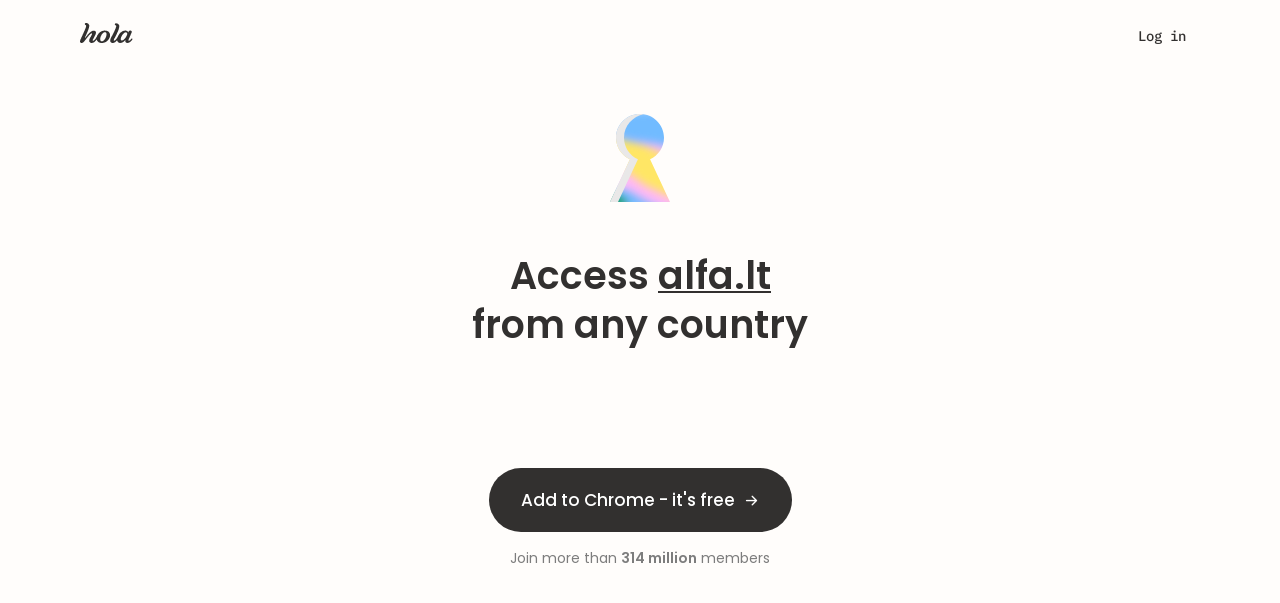

--- FILE ---
content_type: text/css; charset=utf-8
request_url: https://cdn4.hola.org/www/hola/pub/less_core.bundle.css?ver=1.249.601
body_size: 17580
content:
.hola_radio___lBGTT{align-items:center;color:var(--logo_grey);cursor:pointer;display:flex}.hola_radio___lBGTT.light___kduIe{color:var(--grey_2)}.hola_radio___lBGTT input[type=radio]{-webkit-appearance:none;appearance:none;background:var(--radio_bg);border:var(--radio_border);border-radius:8px;cursor:pointer;height:16px;margin:4px 8px 4px 0;outline:none;position:relative;width:16px}.hola_radio___lBGTT input[type=radio]:hover{border:var(--radio_border_hover)}.hola_radio___lBGTT input[type=radio]:checked{background:var(--radio_bg_checked);border:var(--radio_border_checked)}.hola_radio___lBGTT input[type=radio]:checked:after{background:var(--radio_bg_point);border-radius:50%;content:" ";height:8px;left:50%;position:absolute;top:50%;transform:translateX(-50%) translateY(-50%);width:8px}.hola_radio___lBGTT label{cursor:pointer;display:block;font-weight:500;margin:0;width:calc(100% - 24px)}.hola_radio___lBGTT.sm___qO3Ag input{height:12px;width:12px}.hola_radio___lBGTT.sm___qO3Ag input:checked:after{height:6px;width:6px}.hola_radio___lBGTT.md___vmYYd input{border-radius:10px;border-width:2px;height:20px;margin:0 16px 0 0;width:20px}.hola_radio___lBGTT.md___vmYYd input:checked:after{height:10px;width:10px}.hola_radio___lBGTT.no_label___j1SGu input[type=radio]{margin-right:0}.down___sRGKO{height:fit-content;left:0;padding:0;top:50px}.with_label___u0z4H{top:74px}.to_right___L0Iad{left:auto;right:0}.container___gIxar{display:flex}.body___Bm9ZE{display:flex;flex-direction:column}.body_inner___hEyUr{display:flex}@media (max-width:calc(1024px - 1px)){.body_inner___hEyUr{flex-direction:column}}.footer___nytNH{align-items:center;display:flex;gap:8px;padding:12px 16px}.date_picker___yz4eb{display:flex;flex-direction:column;padding:var(--date_picker_padding,12px 16px)}.controls___YLAcy{display:flex;justify-content:flex-end}.cancel_btn___Ytrlm{margin-right:15px}.sidebar___xdMG_{border-right:1px solid #ebf2f9;min-width:160px;padding:var(--date_sidebar_padding,16px)}.sidebar___xdMG_ .item___zXfVD{border-radius:var(--date_sidebar_item_border_radius,100px);color:var(--date_sidebar_item_color);margin-bottom:var(--date_sidebar_item_margin,4px);padding:var(--date_sidebar_item_padding,8px 16px)}.sidebar___xdMG_ .item___zXfVD:hover{background:var(--date_sidebar_item_hover_bg,var(--attention_bg));cursor:pointer}.sidebar___xdMG_ .item___zXfVD.active___cpZUI{background:var(--date_sidebar_item_active_bg,var(--attention_bg));color:var(--date_sidebar_item_active_color,var(--primary))}.button___psuom{background-color:#f8fafc;border:none;border-radius:16px;padding:8px;position:relative;white-space:nowrap}.button___psuom:before{left:0;line-height:24px;position:absolute;top:0;width:100%}.date_presentation___BxIBi{bottom:12px;display:flex;left:42px;pointer-events:none;position:absolute}.start_date_view___RkZUV{border-right:1px solid var(--wp--preset--color--neutrals-600);margin-right:12px;min-width:91px;padding-right:12px}.end_date_view___O33LW,.start_date_view___RkZUV{height:24px;line-height:24px!important;white-space:nowrap}.dateonly___iuuOl{bottom:0;top:auto;width:100%}.firefox .dateonly___iuuOl{min-width:var(--input_width)}.dateonly___iuuOl .body___Bm9ZE{width:100%}.dateonly___iuuOl .date_picker___yz4eb{height:296px;padding:16px}.dateonly___iuuOl .footer___nytNH{border-top:1px solid var(--wp--preset--color--neutrals-400)}.dateonly___iuuOl .controls___YLAcy{display:flex;gap:8px;justify-content:center;margin:0 auto}.dateonly___iuuOl .controls___YLAcy button{text-wrap:nowrap;padding:0 16px;white-space:nowrap}.dateonly___iuuOl .months___t6xO8,.dateonly___iuuOl .years___kWH4t{background-color:var(--page_bg);bottom:0;height:calc(100% - 48px);left:0;position:absolute;width:100%;z-index:1}.dateonly___iuuOl .months___t6xO8 span,.dateonly___iuuOl .years___kWH4t span{align-items:center;border-radius:32px;color:var(--wp--preset--color--neutrals-700);cursor:pointer;display:flex;font-size:var(--wp--preset--font-size--p-3);font-weight:var(--wp--preset--font-weight--p-3);height:32px;justify-content:center;letter-spacing:var(--wp--custom--letter-spacing--p-3);line-height:var(--wp--custom--line-height--p-3)}.dateonly___iuuOl .months___t6xO8 span:hover,.dateonly___iuuOl .years___kWH4t span:hover{background-color:var(--wp--preset--color--neutrals-300)}.dateonly___iuuOl .months___t6xO8 span.active___cpZUI,.dateonly___iuuOl .years___kWH4t span.active___cpZUI{background-color:var(--wp--preset--color--neutrals-700);color:var(--page_bg)}.dateonly___iuuOl .years___kWH4t{display:grid;grid-template-columns:repeat(4,1fr);overflow-y:auto;padding:0 16px 16px}.dateonly___iuuOl .years___kWH4t::-webkit-scrollbar{background-color:#f8fafc;height:4px;width:4px}.dateonly___iuuOl .years___kWH4t::-webkit-scrollbar-thumb{background-color:#d4e0ec;border-radius:4px}@supports not selector(::-webkit-scrollbar){.dateonly___iuuOl .years___kWH4t{scrollbar-color:#d4e0ec #f8fafc;scrollbar-width:thin}}.dateonly___iuuOl .months___t6xO8{display:grid;gap:0 32px;grid-template-columns:repeat(3,1fr);padding:24px 16px 0}@media (max-width:calc(480px - 1px)){.dateonly___iuuOl{background-color:var(--page_bg);bottom:0;left:0;position:fixed}.dateonly___iuuOl .months___t6xO8 span,.dateonly___iuuOl .years___kWH4t span{font-size:var(--wp--preset--font-size--p-2);font-weight:var(--wp--preset--font-weight--p-2);letter-spacing:var(--wp--custom--letter-spacing--p-2);line-height:var(--wp--custom--line-height--p-2)}.dateonly___iuuOl .date_picker___yz4eb{border:1px solid var(--wp--preset--color--neutrals-500);border-radius:4px;bottom:68px;position:absolute}.dateonly___iuuOl .footer___nytNH{background-color:var(--page_bg);bottom:0;height:68px;position:absolute;width:100%}}.range_mobile___Q050b{left:50%!important;max-width:90%;right:auto;transform:translateX(-50%);width:350px}.range_mobile___Q050b .body___Bm9ZE{width:100%}.range_mobile___Q050b .date_picker___yz4eb{padding:12px;width:100%}.range_mobile___Q050b .chosen_dates___c__jA{margin-top:4px;padding:8px 0}.range_mobile___Q050b .fast_dates___haQQy{align-items:center;display:flex;gap:8px;justify-content:center;margin-bottom:12px}.range_mobile___Q050b .fast_dates___haQQy span{color:var(--wp--preset--color--neutrals-700);cursor:pointer;font-size:var(--wp--preset--font-size--p-3);font-weight:var(--wp--preset--font-weight--p-3);letter-spacing:var(--wp--custom--letter-spacing--p-3);line-height:var(--wp--custom--line-height--p-3)}.range_mobile___Q050b .fast_dates___haQQy span:hover{color:var(--wp--preset--color--neutrals-900);text-decoration:underline}.range_mobile___Q050b .footer___nytNH{border-top:1px solid var(--wp--preset--color--neutrals-400);justify-content:space-between;padding:12px}.range_mobile___Q050b .controls___YLAcy{display:flex;gap:8px;justify-content:flex-end}.range_mobile___Q050b .controls___YLAcy button{text-wrap:nowrap;padding:0 16px;white-space:nowrap}@media (max-width:calc(480px - 1px)){.range_mobile___Q050b{background-color:var(--page_bg);bottom:0;left:0!important;max-width:calc(100% - 6px);position:fixed;transform:none;width:100%;z-index:9999}.range_mobile___Q050b .body___Bm9ZE{padding-bottom:0}.range_mobile___Q050b .footer___nytNH{background-color:var(--page_bg);bottom:0;position:sticky;width:100%}}.root_month___mkNX4{--month-selector-top_margin:6px;--month-selector-selected_border_radius:0;--month-selector-hover_bg:var(--grey_0);--month-selector-selected_color:var(--grey_0);display:grid;grid-template-columns:repeat(7,1fr);margin-top:var(--month-selector-top_margin)}.dateonly___TPeLW{--month-selector-selected_bg:var(--wp--preset--color--neutrals-700);--month-selector-selected_color:var(--page_bg);--month-selector-hover_bg:var(--wp--preset--color--neutrals-300);--month-selector-top_margin:16px;--month-selector-selected_border_radius:32px}.cell___Lcpwk{background:none;border:none;color:var(--month-cell-color);line-height:var(--month_cell_line_height,32px)!important;margin:0;min-height:var(--month_cell_height,32px);min-width:var(--month_cell_width,40px);outline:none;text-align:center}button.cell___Lcpwk:hover:not(.inactive___XOU50):not(.selected___BBdZ6):not(.selected_start___jsXk8):not(.selected_end___sQtD9){background:var(--month-selector-hover_bg);border-radius:var(--month-selector-selected_border_radius,0);color:var(--month-selector-selected_bg)}button.cell___Lcpwk.selected___BBdZ6{background:var(--month-selector-selected_bg);border-radius:var(--month-selector-selected_border_radius,0);color:var(--month-selector-selected_color)}button.cell___Lcpwk.selected_start___jsXk8{border-radius:var(--month-selector-selected-start-radius,4px 0 0 4px)}button.cell___Lcpwk.selected_end___sQtD9,button.cell___Lcpwk.selected_start___jsXk8{background:var(--month-selector-selected_bg);color:var(--month-selector-selected-outer-color,var(--grey_0))}button.cell___Lcpwk.selected_end___sQtD9{border-radius:var(--month-selector-selected-end-radius,0 4px 4px 0)}button.cell___Lcpwk.inactive___XOU50{color:var(--month-selector-inactive-color,var(--grey_3));pointer-events:none}button.cell___Lcpwk.in_period___PREY_:not(.inactive___XOU50){background:var(--month-selector-in-period-bg,var(--light_gradient_primary));color:var(--month-selector-selected_bg)}button.cell___Lcpwk.in_period___PREY_.begin_of_month___UiiTh{background:var(--month-selector-in-period-month-begin-bg,linear-gradient(90deg,rgba(254,220,255,0) 0,var(--light_gradient_primary) 100%))}button.cell___Lcpwk.in_period___PREY_.end_of_month___URUKY{background:var(--month-selector-in-period-month-end-bg,linear-gradient(90deg,var(--light_gradient_primary) 0,rgba(254,220,255,0) 100%))}.week_day___niQv0{color:var(--month-selector-week-day-color,var(--grey_1))}.month_selector___NFE7u{align-items:center;display:flex}.title___QamGD{flex-grow:1;font-size:14px;font-weight:500;letter-spacing:0;line-height:20px;text-align:center}.button_left___zjFNj,.button_right___TLpFY{align-items:center;background-color:var(--month-selector-bg-color);border:none;border-radius:50%;color:var(--month-selector-chevron-color);cursor:pointer;display:flex;height:24px;justify-content:center;position:relative;width:24px}.button_left___zjFNj:hover,.button_right___TLpFY:hover{background-color:var(--month-selector-hover-bg-color);color:var(--month-selector-chevron-hover-color)}.dateonly___z7U0a{padding:0 8px}.dateonly___z7U0a .title___QamGD{align-items:center;color:var(--wp--preset--color--neutrals-700);display:flex;font-size:var(--wp--preset--font-size--p-3);font-weight:var(--wp--preset--font-weight--p-3);gap:8px;letter-spacing:var(--wp--custom--letter-spacing--p-3);line-height:var(--wp--custom--line-height--p-3);text-align:left}.dateonly___z7U0a .arrows___lRYBt{align-items:center;display:flex;gap:4px}.dateonly___z7U0a .arrow___Skb_i{align-items:center;background:none;border:none;display:flex;height:24px;justify-content:center;outline:none;width:24px}.dateonly___z7U0a .arrow___Skb_i:hover:not(:disabled){background:var(--wp--preset--color--neutrals-300);border-radius:12px;color:var(--wp--preset--color--neutrals-800)}.month_selector___NFE7u:not(.mobile___ps3bO) .title___QamGD span:hover{background:var(--wp--preset--color--neutrals-300);border-radius:4px;color:var(--wp--preset--color--neutrals-800)}.month_selector___NFE7u.mobile___ps3bO .title___QamGD{display:flex;justify-content:center}.hola_checkbox___Bqoow{--checkbox_width:20px;--checkbox_height:20px;--checkbox_color:var(--toggle_checked_color);--checkbox_hover_color:var(--checkbox_color);--checkbox_hover_border_color:var(--checkbox_checked_bg);--checkbox_border_radius:6px;--checkbox_border_width:1.5px;--checkbox_icon_shift_x:1px;align-items:center;cursor:pointer;display:inline-flex;margin:0}.hola_checkbox___Bqoow .hola_checkbox__quad___TMLph{align-items:center;background-color:var(--checkbox_bg);border:var(--checkbox_border_width) solid var(--checkbox_border_color);border-radius:var(--checkbox_border_radius);color:var(--checkbox_color);display:inline-flex;flex-shrink:0;height:var(--checkbox_height);justify-content:center;transition:background-color .3s ease,border-color .3s ease;width:var(--checkbox_width)}.hola_checkbox___Bqoow .hola_checkbox__quad___TMLph .hola_checkbox__icon___iYyNb{opacity:0;transform:translateX(var(--checkbox_icon_shift_x));transition:opacity .3s ease;visibility:hidden}.hola_checkbox___Bqoow .hola_checkbox__quad___TMLph:hover{border-color:var(--checkbox_hover_border_color);color:var(--checkbox_hover_color)}.hola_checkbox___Bqoow input{clip:rect(0 0 0 0);border:0;height:1px;margin:-1px;overflow:hidden;padding:0;position:absolute;width:1px}.hola_checkbox___Bqoow.checked___fG9M1:not(.hola_checkbox__disabled___H2MTS) .hola_checkbox__quad___TMLph{background-color:var(--checkbox_checked_bg);border-color:transparent}.hola_checkbox___Bqoow.checked___fG9M1:not(.hola_checkbox__disabled___H2MTS) .hola_checkbox__quad___TMLph .hola_checkbox__icon___iYyNb{opacity:1;visibility:visible}.hola_checkbox___Bqoow.checked___fG9M1:not(.hola_checkbox__disabled___H2MTS) .hola_checkbox__quad___TMLph:hover{background-color:var(--checkbox_checked_hover_bg)}.hola_checkbox___Bqoow.checked___fG9M1.hola_checkbox__color_primary___Sin54 .hola_checkbox__icon___iYyNb{color:var(--default_bg);transform:none}.hola_checkbox___Bqoow.checked___fG9M1.hola_checkbox__color_primary___Sin54 .hola_checkbox__quad___TMLph{background-color:var(--toggle_checked_color)}.hola_checkbox___Bqoow.hola_checkbox__color_grey___hnjA8 .hola_checkbox__quad___TMLph{border:1.5px solid var(--wp--preset--color--neutrals-500)}.hola_checkbox___Bqoow.hola_checkbox__color_grey___hnjA8.checked___fG9M1 .hola_checkbox__icon___iYyNb{color:var(--wp--preset--color--neutrals-500);transform:none}.hola_checkbox___Bqoow.hola_checkbox__color_grey___hnjA8.checked___fG9M1 .hola_checkbox__quad___TMLph{background-color:var(--wp--preset--color--neutrals-400)}.hola_checkbox___Bqoow.hola_checkbox__sm___CE2td .hola_checkbox__quad___TMLph{--checkbox_width:16px;--checkbox_height:16px;border-radius:4px}.hola_checkbox___Bqoow.hola_checkbox__sm___CE2td .hola_checkbox__quad___TMLph .hola_checkbox__icon___iYyNb{transform:translateX(0)}.hola_checkbox___Bqoow .hola_checkbox__caption___Wct85{color:var(--checkbox_caption_color);font-size:var(--checkbox_font_size);font-weight:var(--checkbox_font_weight,600);letter-spacing:0;line-height:20px;margin-left:var(--checkbox_caption_margin)}.hola_checkbox___Bqoow .hola_checkbox__caption__light___AA_6g{font-weight:var(--checkbox_light_weight)}.hola_checkbox___Bqoow.hola_checkbox__xs___zjhBe .hola_checkbox__caption___Wct85{font-size:12px;font-weight:600;letter-spacing:0;line-height:16px;margin-left:8px}.hola_checkbox___Bqoow.hola_checkbox__xs___zjhBe .hola_checkbox__caption__light___AA_6g{color:var(--grey_2);font-weight:500}.hola_checkbox___Bqoow.hola_checkbox__xs___zjhBe .hola_checkbox__quad___TMLph{--checkbox_width:16px;--checkbox_height:16px}.hola_checkbox___Bqoow .toggle___QiWSE{align-items:center;background:var(--toggle_bg);border-radius:var(--toggle_border_radius);cursor:pointer;display:flex;flex-shrink:0;height:var(--toggle_height);transition:all .3s;width:var(--toggle_width)}.hola_checkbox___Bqoow .but___gh3ph{background:var(--toggle_but_bg);border:var(--toggle_but_border_width,1px) solid var(--toggle_but_border_color);border-radius:var(--toggle_border_radius);box-shadow:var(--toggle_shadow);height:var(--toggle_but_height);margin-left:var(--toggle_inner_margin_left);transition:all .3s;width:var(--toggle_but_width)}.hola_checkbox___Bqoow.checked___fG9M1 .but___gh3ph{background:var(--toggle_but_checked_bg);margin-left:var(--toggle_checked_inner_margin_left)}.hola_checkbox___Bqoow.checked___fG9M1:not(.hola_checkbox__disabled___H2MTS) .toggle___QiWSE{background:var(--toggle_checked_bg_color,var(--toggle_checked_color))}.hola_checkbox___Bqoow.checked___fG9M1:not(.hola_checkbox__disabled___H2MTS) .but___gh3ph{border:1px solid var(--toggle_checked_color);box-shadow:var(--toggle_checked_shadow)}.hola_checkbox___Bqoow.checked___fG9M1.hola_checkbox__disabled___H2MTS .toggle___QiWSE{background:var(--toggle_checked_disabled_color)}.hola_checkbox___Bqoow.checked___fG9M1.hola_checkbox__disabled___H2MTS .but___gh3ph{border:1px solid var(--toggle_checked_disabled_color);box-shadow:none}.hola_checkbox___Bqoow.hola_checkbox__disabled___H2MTS:not(.checked___fG9M1) .toggle___QiWSE{background:var(--toggle_disabled_color)}.hola_checkbox___Bqoow.hola_checkbox__disabled___H2MTS:not(.checked___fG9M1) .but___gh3ph{background:var(--toggle_but_disabled_color);border:1px solid var(--toggle_disabled_color);box-shadow:none}.hola_checkbox___Bqoow:not(.hola_checkbox__disabled___H2MTS) .toggle___QiWSE{border:var(--toggle_border)}.hola_checkbox___Bqoow:not(.hola_checkbox__disabled___H2MTS).checked___fG9M1 .toggle___QiWSE{background:var(--toggle_checked_bg_color);border:var(--toggle_border_checked)}.hola_checkbox___Bqoow:not(.hola_checkbox__disabled___H2MTS).checked___fG9M1 .but___gh3ph{transform:translateX(-2px)}.hola_checkbox___Bqoow:not(.hola_checkbox__disabled___H2MTS).checked___fG9M1:hover .toggle___QiWSE{background:var(--toggle_checked_hover_bg_color)}.hola_checkbox___Bqoow:not(.hola_checkbox__disabled___H2MTS):hover .toggle___QiWSE{background:var(--toggle_hover_bg,var(--toggle_bg));border:var(--toggle_hover_border)}.hola_checkbox___Bqoow:not(.hola_checkbox__disabled___H2MTS):hover .but___gh3ph{background:var(--toggle_but_hover_color);border:var(--toggle_but_hover_border);opacity:var(--toggle_but_opacity)}.add_btn___XdE90{align-items:center;display:flex;gap:16px;height:30px;justify-content:center;transition:all .3s}.line___hRkcq{background:var(--wp--preset--color--purple-400);height:1px;width:300px}.drag___aV08j{height:100px}.drag___aV08j .line___hRkcq{box-shadow:0 4px 20px 0 #bcdaff54}.edit_element___IKZ5f{align-items:flex-start;border:1px solid var(--wp--preset--color--purple-400);display:flex;gap:8px;height:40px;justify-content:flex-start;padding:8px;position:absolute;width:100%;z-index:99999}.edit_element___IKZ5f:hover{background:#8ec4ffa0}.right_stack___cEk1P{background:#fff;border-left:1px solid var(--wp--preset--color--purple-400);height:100%;position:fixed;right:0;top:0;transition:all .5s;width:300px;z-index:99999999}.right_stack___cEk1P.edit_element_stack___wtGnR{width:800px}.right_stack___cEk1P>div{height:100vh;overflow:auto;padding:16px}.element___Eambs{border:1px solid var(--wp--preset--color--purple-200);cursor:pointer;margin-bottom:8px;padding:8px}.block_props___JEwSY{border:1px solid var(--wp--preset--color--neutrals-400);border-radius:8px;padding:8px}.header_spacer___yWLIt{height:80px}.copy_section___wv38I{border:1px solid var(--wp--preset--color--neutrals-400);border-radius:8px;margin-block:16px;padding:8px}.hola_tooltip___rSnQe{cursor:pointer;position:relative}.hola_tooltip___rSnQe:hover .hola_tooltip_content___maUFM{opacity:1;pointer-events:all;z-index:1}.hola_tooltip___rSnQe .hola_tooltip_content--click___eZPZ6,.hola_tooltip___rSnQe:hover .hola_tooltip_content___maUFM.hola_tooltip_content--click___eZPZ6{opacity:0;pointer-events:none;z-index:-1}.hola_tooltip--clicked___adR2p .hola_tooltip_content--click___eZPZ6,.hola_tooltip--clicked___adR2p:hover .hola_tooltip_content___maUFM.hola_tooltip_content--click___eZPZ6{opacity:1;pointer-events:all;z-index:1}.hola_tooltip_content___maUFM{background:var(--tooltip_bg);border-radius:8px;box-shadow:var(--tooltip_shadow);cursor:default;font-size:12px;left:calc(100% + 8px);opacity:0;padding:var(--tooltip_content_padding);position:absolute;top:-100%;transform:translate(var(--shift_x,0),var(--shift_y,0));z-index:-1}.hola_tooltip_content___maUFM.with_animation___wJxb6{transition-duration:.3s;transition-property:opacity}.close___v6FP0{cursor:pointer;position:absolute;right:16px;top:20px}@media (max-width:calc(1024px - 1px)){.show_fixed_on_mobile___k4ahd .hola_tooltip_content___maUFM{bottom:auto;left:auto;max-height:calc(100vh - 16px);overflow:auto;position:fixed;right:auto;top:8px;z-index:200}}.slide_enter_active___UO4o8,.slide_exit_active___wt7iU{transition:transform var(--animation_duration)}.backward___f2Etu>.slide_enter___9j6Zt{transform:translate(var(--animation_distance_m))}.forward___maBFD>.slide_enter___9j6Zt{transform:translate(var(--animation_distance))}.backward___f2Etu>.slide_enter_active___UO4o8,.backward___f2Etu>.slide_exit___Lo6XY,.forward___maBFD>.slide_enter_active___UO4o8,.forward___maBFD>.slide_exit___Lo6XY{transform:translate(0)}.forward___maBFD>.slide_exit_active___wt7iU{transform:translate(var(--animation_distance_m))}.backward___f2Etu>.slide_exit_active___wt7iU{transform:translate(var(--animation_distance))}.slider___M_Xm3>.slide_exit_done___mvrkH{display:none}.backward___f2Etu.vertical___vmXP3>.slide_enter___9j6Zt{transform:translateY(var(--animation_distance_m))}.forward___maBFD.vertical___vmXP3>.slide_enter___9j6Zt{transform:translateY(var(--animation_distance))}.forward___maBFD.vertical___vmXP3>.slide_exit_active___wt7iU{transform:translateY(var(--animation_distance_m))}.backward___f2Etu.vertical___vmXP3>.slide_exit_active___wt7iU{transform:translateY(var(--animation_distance))}.translate-cloak{display:none}.href{cursor:pointer}.btn-common{-webkit-tap-highlight-color:transparent;-webkit-appearance:none;-moz-appearance:none;appearance:none;background-image:-webkit-gradient(linear,left top,left bottom,from(#37a3eb),to(#2181cf));background-image:-webkit-linear-gradient(top,#37a3eb,#2181cf);background-image:-moz-linear-gradient(top,#37a3eb,#2181cf);background-image:-ms-linear-gradient(top,#37a3eb,#2181cf);background-image:linear-gradient(top,#37a3eb,#2181cf);border-color:#2c8ed1 #1c74b3 #0d5b97;border-style:solid;border-width:1px;-moz-box-shadow:0 1px 0 #ddd,inset 0 1px 0 hsla(0,0%,100%,.2);-webkit-box-shadow:0 1px 0 #ddd,inset 0 1px 0 hsla(0,0%,100%,.2);box-shadow:0 1px 0 #ddd,inset 0 1px 0 hsla(0,0%,100%,.2);color:#fff;filter:progid:DXImageTransform.Microsoft.gradient(startColorStr="#37a3eb",EndColorStr="#2181cf");position:relative;-moz-text-shadow:rgba(0,0,0,.2) 0 1px 0;-webkit-text-shadow:rgba(0,0,0,.2) 0 1px 0;text-shadow:rgba(0,0,0,.2) 0 1px 0;-moz-user-select:none;-webkit-user-select:none;-ms-user-select:none;user-select:none}@-webkit-keyframes spinner{0%{-webkit-transform:rotate(0deg);-moz-transform:rotate(0deg);-ms-transform:rotate(0deg);-o-transform:rotate(0deg);transform:rotate(0deg)}to{-webkit-transform:rotate(1turn);-moz-transform:rotate(1turn);-ms-transform:rotate(1turn);-o-transform:rotate(1turn);transform:rotate(1turn)}}@-moz-keyframes spinner{0%{-webkit-transform:rotate(0deg);-moz-transform:rotate(0deg);-ms-transform:rotate(0deg);-o-transform:rotate(0deg);transform:rotate(0deg)}to{-webkit-transform:rotate(1turn);-moz-transform:rotate(1turn);-ms-transform:rotate(1turn);-o-transform:rotate(1turn);transform:rotate(1turn)}}@-o-keyframes spinner{0%{-webkit-transform:rotate(0deg);-moz-transform:rotate(0deg);-ms-transform:rotate(0deg);-o-transform:rotate(0deg);transform:rotate(0deg)}to{-webkit-transform:rotate(1turn);-moz-transform:rotate(1turn);-ms-transform:rotate(1turn);-o-transform:rotate(1turn);transform:rotate(1turn)}}@keyframes spinner{0%{-webkit-transform:rotate(0deg);-moz-transform:rotate(0deg);-ms-transform:rotate(0deg);-o-transform:rotate(0deg);transform:rotate(0deg)}to{-webkit-transform:rotate(1turn);-moz-transform:rotate(1turn);-ms-transform:rotate(1turn);-o-transform:rotate(1turn);transform:rotate(1turn)}}.css-disable-transition{-webkit-transition:none!important;-moz-transition:none!important;-ms-transition:none!important;-o-transition:none!important;transition:none!important}.btn_primary{background-color:#004d74;border-color:#004d74;border-radius:3px;color:#fff}.btn_primary:active,.btn_primary:active:focus,.btn_primary:focus,.btn_primary:hover{background-color:rgba(0,77,116,.7);border-color:rgba(0,77,116,.7);color:#fff}.g-relative{position:relative}.btn-title{float:right;margin-right:15px;margin-top:-4px}.close>span{vertical-align:middle}.zero_clipboard{position:relative}.btn_clipboard{background-color:#fff;border:1px solid #ccc;border-radius:0 4px 0 4px;color:#777;cursor:pointer;display:block;font-size:12px;padding:4px 8px;position:absolute;right:0;top:0;z-index:4}.btn_clipboard:hover{background-color:#07627d!important;border-color:#07627d;color:#fff}dfn{color:#000;font-weight:700}.clearfix:after{clear:both;content:"";display:block;font-size:0}@keyframes bounce-out{50%{-webkit-transform:scale(1.2);transform:scale(1.2)}}@-webkit-keyframes bounce-out{50%{-webkit-transform:scale(1.2);transform:scale(1.2)}}@-webkit-keyframes anim-autoclick{0%{width:0}to{width:100%}}@-moz-keyframes anim-autoclick{0%{width:0}to{width:100%}}@-o-keyframes anim-autoclick{0%{width:0}to{width:100%}}@keyframes anim-autoclick{0%{width:0}to{width:100%}}.modal.login-modal{text-align:left}.modal.login-modal .modal-header{border:none;padding:40px 40px 0}.modal.login-modal .modal-header .logo{height:26px}.modal.login-modal .modal-header button.close{background-image:url(//cdn4.hola.org/www/hola/pub/img/ic_close2.svg?ver=1.249.601);background-position:50%;background-repeat:no-repeat;background-size:12px 12px;color:#a3b5ca;height:24px;margin-right:-6px;margin-top:1px;opacity:1;width:24px}.modal.login-modal .modal-header button.close>span{display:none}.modal.login-modal .modal-header button.skip{background:none;border:none;color:#65707c;float:right;font-size:15px;font-weight:500;margin:1px 20px 0 0;outline:none}.modal.login-modal .modal-header button.skip:hover{color:#ff6400}@media (max-width:400px){.modal.login-modal .modal-header{padding:40px 15px 0}}@media (min-width:600px){.modal.login-modal .modal-dialog{margin:68px auto 0;width:404px}}.modal.login-modal .modal-content{border:0;border-radius:16px;box-shadow:0 4px 10px 0 rgba(163,181,202,.35)}.modal.login-modal .modal-body{display:flex;padding:0}.modal.login-modal .modal-body .login-view,.modal.login-modal .modal-body .password-reset-view{display:flex;flex:1;flex-direction:column;padding-bottom:32px}.login-modal,.login-page{font-family:Montserrat,sans-serif}.two_step_fields{grid-gap:8px;display:grid;grid-template-columns:repeat(6,1fr);margin-top:24px}.submit_verification{margin-bottom:16px!important}.checkbox_verification{margin-bottom:32px!important}.login-page{width:100%}.login-page .login-view .alerts .alert{padding-left:calc(50% - 200px)}.login-page .login-view .login-footer{margin:60px auto 0;max-width:404px;padding:0 80px}.login-page .login-view .back-arrow{margin-bottom:48px}@media (min-width:768px){.login-page .login-view .login-body,.login-page .password-reset-view .login-body{max-width:640px}.login-page .login-view .login-body .login-body-container,.login-page .password-reset-view .login-body .login-body-container{border:1px solid rgba(0,0,0,.1);border-radius:8px;margin-top:30px}.login-page .login-view .login-body .login-body-container>div,.login-page .password-reset-view .login-body .login-body-container>div{margin:25px 45px}.login-page .login-view .login-body .login-body-container .spacer,.login-page .password-reset-view .login-body .login-body-container .spacer{display:none}.login-page .password-reset-view.check-email .login-body{max-width:900px}.login-page .password-reset-view.check-email .login-body .check-email-container{display:inline-block;margin-top:30px;max-width:400px}.login-page .password-reset-view.check-email .login-body .email-gfx{float:right;margin:0}}.login-view .title,.password-reset-view .title{font-size:16px;font-weight:500}.login-view .title.title_2step,.password-reset-view .title.title_2step{font-weight:700}.login-view .login-body,.password-reset-view .login-body{align-self:center;margin:0 auto;max-width:404px;padding:0 40px;width:100%}@media (max-width:400px){.login-view .login-body,.password-reset-view .login-body{padding:0 15px}}.login-view .login-body .login-form,.password-reset-view .login-body .login-form{max-width:290px}.login-view .login-body .title,.password-reset-view .login-body .title{margin-bottom:20px}.login-view .login-body button,.login-view .login-body p,.password-reset-view .login-body button,.password-reset-view .login-body p{margin-bottom:10px}.login-view .login-body .contact-us,.password-reset-view .login-body .contact-us{color:#65707c;margin:20px 0 0}.login-view p.light_gray_color,.password-reset-view p.light_gray_color{color:#65707c}.login-view .login-footer,.password-reset-view .login-footer{font-size:12px;font-weight:500;padding:32px 40px 0;text-align:left}.login-view .login-footer a,.password-reset-view .login-footer a{color:inherit;font-weight:700;white-space:nowrap}.login-view .login-footer a:hover,.password-reset-view .login-footer a:hover{color:var(--primary)}.login-view .login-footer p,.password-reset-view .login-footer p{margin-bottom:5px}.login-view .login-footer p:last-child,.password-reset-view .login-footer p:last-child{margin-bottom:0}.login-view .login-footer .lum-text,.password-reset-view .login-footer .lum-text{margin:15px 0 0}@media (max-width:400px){.login-view .login-footer,.password-reset-view .login-footer{padding:32px 15px 0}}.login-view a,.password-reset-view a{color:var(--accent);cursor:pointer}.login-view .or,.password-reset-view .or{color:rgba(0,0,0,.6);font-size:14px;margin:20px 0;text-align:center}.login-view input::-ms-clear,.password-reset-view input::-ms-clear{display:none}.login-view input,.password-reset-view input{height:44px}.login-view .btn,.password-reset-view .btn{border-radius:22px;font-size:14px;height:40px;line-height:40px;padding:0}.login-view .btn:focus,.password-reset-view .btn:focus{outline:none}.login-view .btn:active,.password-reset-view .btn:active{box-shadow:none}.login-view .email-overlay,.login-view input.email,.login-view input.password,.password-reset-view .email-overlay,.password-reset-view input.email,.password-reset-view input.password{background-color:#fff;border:1px solid #a3b5ca;color:#65707c}.login-view input.email,.login-view input.password,.password-reset-view input.email,.password-reset-view input.password{font-size:14px;margin-bottom:24px;padding:15px 10px}.login-view input.email:focus,.login-view input.password:focus,.password-reset-view input.email:focus,.password-reset-view input.password:focus{box-shadow:none;outline:none}.login-view input.email:-ms-input-placeholder,.login-view input.password:-ms-input-placeholder,.password-reset-view input.email:-ms-input-placeholder,.password-reset-view input.password:-ms-input-placeholder{color:rgba(0,0,0,.38);font-size:14px;font-weight:500}.login-view input.email::placeholder,.login-view input.password::placeholder,.password-reset-view input.email::placeholder,.password-reset-view input.password::placeholder{color:rgba(0,0,0,.38);font-size:14px;font-weight:500}.login-view input.password,.password-reset-view input.password{font-family:Lato,sans-serif;font-size:18px}.login-view .reset-password,.password-reset-view .reset-password{display:inline-block;font-size:12px;font-weight:500;line-height:16px;margin:16px 0}.login-view .btn-action,.password-reset-view .btn-action{background:var(--accent);box-shadow:0 8px 16px 0 rgba(255,100,0,.2);color:#fff;font-weight:600}.login-view .btn-action:active,.password-reset-view .btn-action:active{box-shadow:0 8px 16px 0 rgba(255,100,0,.2)}.login-view .btn-action:after,.password-reset-view .btn-action:after{background-image:url("data:image/svg+xml;charset=utf-8,%3Csvg xmlns='http://www.w3.org/2000/svg' viewBox='0 0 6 12'%3E%3Cpath fill='%23fff' d='M0 2.4v7.2a1 1 0 0 0 1.7.7l3.6-3.6c.4-.4.4-1 0-1.4L1.7 1.7a1 1 0 0 0-1.7.7z'/%3E%3C/svg%3E");background-repeat:no-repeat;background-size:6px 12px;content:"";display:inline-block;height:1em;margin-left:8px;vertical-align:-3px;width:6px}.login-view .login_btn,.password-reset-view .login_btn{margin-top:16px}.login-view .resend_btn,.login-view .reset_btn,.password-reset-view .resend_btn,.password-reset-view .reset_btn{margin-top:24px}.login-view .btn-reset,.password-reset-view .btn-reset{display:block}.login-view .login-body button,.password-reset-view .login-body button{-webkit-transition:color .25s,background-color .25s,border-color .25s,opacity .25s ease-in-out,transform .5s cubic-bezier(.2,3,.4,1) 0s;-moz-transition:color .25s,background-color .25s,border-color .25s,opacity .25s ease-in-out,transform .5s cubic-bezier(.2,3,.4,1) 0s;-ms-transition:color .25s,background-color .25s,border-color .25s,opacity .25s ease-in-out,transform .5s cubic-bezier(.2,3,.4,1) 0s;-o-transition:color .25s,background-color .25s,border-color .25s,opacity .25s ease-in-out,transform .5s cubic-bezier(.2,3,.4,1) 0s;transition:color .25s,background-color .25s,border-color .25s,opacity .25s ease-in-out,transform .5s cubic-bezier(.2,3,.4,1) 0s}.login-view .login-body button:hover,.password-reset-view .login-body button:hover{background-color:var(--accent)}.login-view .login-body .login-footer,.password-reset-view .login-body .login-footer{margin-left:0;margin-right:0;padding:0}.login-view .login-body.no-padding,.password-reset-view .login-body.no-padding{padding:0}.login-view .login-body.loading form,.password-reset-view .login-body.loading form{opacity:.5}.login-view .login-body .or,.password-reset-view .login-body .or{align-items:center;color:#000;display:flex;flex-direction:row;font-size:16px}.login-view .login-body .password-group span,.password-reset-view .login-body .password-group span{color:#666;cursor:pointer;font-size:20px;position:absolute;right:14px;top:11px}.login-view .login-body .password-group .circle,.password-reset-view .login-body .password-group .circle{background-image:radial-gradient(circle farthest-side,rgba(0,0,0,.12),rgba(0,0,0,.12) 80%,transparent 100%);opacity:0;position:absolute;-webkit-transition:transform .3s cubic-bezier(0,0,.2,1),opacity .2s cubic-bezier(0,0,.2,1);-moz-transition:transform .3s cubic-bezier(0,0,.2,1),opacity .2s cubic-bezier(0,0,.2,1);-ms-transition:transform .3s cubic-bezier(0,0,.2,1),opacity .2s cubic-bezier(0,0,.2,1);-o-transition:transform .3s cubic-bezier(0,0,.2,1),opacity .2s cubic-bezier(0,0,.2,1);transition:transform .3s cubic-bezier(0,0,.2,1),opacity .2s cubic-bezier(0,0,.2,1)}.login-view .login-body .password-group.transition .circle,.password-reset-view .login-body .password-group.transition .circle{height:24px;opacity:1;-webkit-transform:scale(2.2);-moz-transform:scale(2.2);-ms-transform:scale(2.2);-o-transform:scale(2.2);transform:scale(2.2);width:24px}.login-view .login-body .btn-action,.login-view .login-body .email-overlay,.login-view .login-body input.email,.login-view .login-body input.password,.password-reset-view .login-body .btn-action,.password-reset-view .login-body .email-overlay,.password-reset-view .login-body input.email,.password-reset-view .login-body input.password{border-radius:4px}.login-view .login-body .email-overlay,.login-view .login-body input.email,.login-view .login-body input.password,.password-reset-view .login-body .email-overlay,.password-reset-view .login-body input.email,.password-reset-view .login-body input.password{background-color:#fff;box-shadow:none;height:44px;margin:0;padding:15px 10px}.login-view .login-body .email-overlay,.password-reset-view .login-body .email-overlay{cursor:text;display:none;width:100%}.login-view .login-body input.email,.login-view .login-body input.password,.password-reset-view .login-body input.email,.password-reset-view .login-body input.password{caret-color:var(--accent)}.login-view .login-body input.email:focus,.login-view .login-body input.password:focus,.password-reset-view .login-body input.email:focus,.password-reset-view .login-body input.password:focus{color:#40474f}.login-view .login-body input.email,.password-reset-view .login-body input.email{background:none;flex-grow:2}.login-view .login-body label,.password-reset-view .login-body label{font-weight:500;margin-top:10px}.login-view .login-body input[type=checkbox],.password-reset-view .login-body input[type=checkbox]{height:auto;margin-right:5px}.login-view .login-body .reset-password,.password-reset-view .login-body .reset-password{margin:16px 0 0}.login-view .login-body .btn-action,.password-reset-view .login-body .btn-action{margin-top:24px;transition:transform .5s cubic-bezier(.2,3,.4,1) 0s}.login-view .login-body .btn-action:hover,.password-reset-view .login-body .btn-action:hover{transform:scale(1.1)}.login-view .login-body .reset-password+.btn-action,.password-reset-view .login-body .reset-password+.btn-action{margin-top:16px}.login-view .login-body.verify-email .contact-us,.password-reset-view .login-body.verify-email .contact-us{margin-top:20px}.login-view .login-body.verify-email .btn-action,.password-reset-view .login-body.verify-email .btn-action{display:block}.login-view .login-body.two-step-verif .title,.password-reset-view .login-body.two-step-verif .title{margin-bottom:20px}.login-view .login-body.two-step-verif button,.login-view .login-body.two-step-verif p,.password-reset-view .login-body.two-step-verif button,.password-reset-view .login-body.two-step-verif p{margin-bottom:10px}.login-view .login-body.two-step-verif .contact-us,.password-reset-view .login-body.two-step-verif .contact-us{color:#65707c;margin:20px 0 0}.login-view .login-body .error-container,.password-reset-view .login-body .error-container{font-size:12px;padding:10px 0 5px}.login-view .login-body .error-container .error-mark-container,.password-reset-view .login-body .error-container .error-mark-container{color:#f44336;float:left}.login-view .login-body .error-container .another-provider,.password-reset-view .login-body .error-container .another-provider{margin:5px 0}.login-view .login-body .error-container .error-message,.password-reset-view .login-body .error-container .error-message{color:#f44336;padding:0 10px 0 20px}.login-view .login-body .alerts .alert,.password-reset-view .login-body .alerts .alert{padding:15px}.login-view .login-body .spacer,.password-reset-view .login-body .spacer{height:43px}@media (max-width:500px){.login-view .login-body .spacer,.password-reset-view .login-body .spacer{height:30px}}.login-view .login-body .email-group.is-empty input.email,.password-reset-view .login-body .email-group.is-empty input.email{display:none}.login-view .login-body .email-group.has-focus input.email,.login-view .login-body .email-group.is-empty .email-overlay,.password-reset-view .login-body .email-group.has-focus input.email,.password-reset-view .login-body .email-group.is-empty .email-overlay{display:block}.login-view .login-body .email-group.has-focus .email-overlay,.password-reset-view .login-body .email-group.has-focus .email-overlay{display:none}.login-view .login-body .email-group:focus-within input.email,.password-reset-view .login-body .email-group:focus-within input.email{display:block}.login-view .login-body .email-group:focus-within .email-overlay,.password-reset-view .login-body .email-group:focus-within .email-overlay{display:none}.login-view .login-body .email-group,.login-view .login-body .password-group,.password-reset-view .login-body .email-group,.password-reset-view .login-body .password-group{background-color:#fff;margin-top:24px;position:relative}.login-view .login-body .email-group.has-error input.email,.login-view .login-body .email-group.has-error input.password,.login-view .login-body .password-group.has-error input.email,.login-view .login-body .password-group.has-error input.password,.password-reset-view .login-body .email-group.has-error input.email,.password-reset-view .login-body .email-group.has-error input.password,.password-reset-view .login-body .password-group.has-error input.email,.password-reset-view .login-body .password-group.has-error input.password{border:2px solid #d14836}.login-view .login-body .email-group .label,.login-view .login-body .password-group .label,.password-reset-view .login-body .email-group .label,.password-reset-view .login-body .password-group .label{background-color:#fff;color:#65707c;font-size:14px;font-weight:500;left:6px;padding:3px 5px;position:absolute;top:12px;-webkit-transition:all .25s ease-in-out;-moz-transition:all .25s ease-in-out;-ms-transition:all .25s ease-in-out;-o-transition:all .25s ease-in-out;transition:all .25s ease-in-out;z-index:2}.login-view .login-body .email-group.has-error .label,.login-view .login-body .password-group.has-error .label,.password-reset-view .login-body .email-group.has-error .label,.password-reset-view .login-body .password-group.has-error .label{color:#f44336}.login-view .login-body .email-group:focus-within .label,.login-view .login-body .password-group:focus-within .label,.password-reset-view .login-body .email-group:focus-within .label,.password-reset-view .login-body .password-group:focus-within .label{font-size:11px;top:-7px}.login-view .login-body .email-group.has-focus-ie .label,.login-view .login-body .email-group.not-empty .label,.login-view .login-body .password-group.has-focus-ie .label,.login-view .login-body .password-group.not-empty .label,.password-reset-view .login-body .email-group.has-focus-ie .label,.password-reset-view .login-body .email-group.not-empty .label,.password-reset-view .login-body .password-group.has-focus-ie .label,.password-reset-view .login-body .password-group.not-empty .label{font-size:11px;top:-7px}.login-view .login-body .email-value,.password-reset-view .login-body .email-value{margin-bottom:25px}.login-view .login-body .email-value a,.password-reset-view .login-body .email-value a{cursor:pointer}.login-view .login-body .subscribe-group,.password-reset-view .login-body .subscribe-group{align-items:flex-start;display:flex;margin-top:32px}.login-view .login-body .subscribe-group .hola_checkbox,.password-reset-view .login-body .subscribe-group .hola_checkbox{flex:1 0 auto;margin-right:16px}.login-view .login-body .subscribe-group span,.password-reset-view .login-body .subscribe-group span{color:#65707c;font-size:12px;font-weight:500;line-height:1.33}.login-view .has-error input.email,.login-view .has-error input.password,.login-view input.email.has-error,.password-reset-view .has-error input.email,.password-reset-view .has-error input.password,.password-reset-view input.email.has-error{border-color:#d14836;border-width:2px}.login-view .mode-switch,.password-reset-view .mode-switch{color:rgba(0,0,0,.6);margin:20px 0 0}.login-view .mode-switch a:hover,.password-reset-view .mode-switch a:hover{color:var(--primary)}.login-view .alerts,.password-reset-view .alerts{margin:0 0 16px;min-height:44px;width:100%}.login-view .alerts .alert,.password-reset-view .alerts .alert{border:none;font-size:12px;font-weight:600;margin:0;padding:13px 80px}.login-view .alerts .alert.alert-danger,.password-reset-view .alerts .alert.alert-danger{background-color:rgba(244,67,54,.1);color:#f44336}.login-view .alerts .alert.alert-info,.password-reset-view .alerts .alert.alert-info{background-color:rgba(2,136,209,.1);color:rgba(0,0,0,.6)}.login-view.password-reset-view .title,.password-reset-view.password-reset-view .title{margin-bottom:20px}.login-view.password-reset-view .text,.password-reset-view.password-reset-view .text{color:#7e7e81;font-size:14px;font-weight:500}.login-view.password-reset-view .email-overlay,.login-view.password-reset-view input.email,.password-reset-view.password-reset-view .email-overlay,.password-reset-view.password-reset-view input.email{margin:60px 0 20px}.login-view.password-reset-view input.email,.password-reset-view.password-reset-view input.email{margin-bottom:0}.login-view.password-reset-view a.back,.password-reset-view.password-reset-view a.back{display:block;font-size:14px;font-weight:500;margin-top:30px}.login-view.password-reset-view .email-gfx,.password-reset-view.password-reset-view .email-gfx{display:block;left:10px;margin:50px auto 0;position:relative}.login-view.password-reset-view .btn-action,.password-reset-view.password-reset-view .btn-action{display:block}.login-view{color:#40474f;font-weight:500}.login-view .login-methods{display:flex;flex-direction:column;margin:24px 0 0}.login-view .back-arrow{background:none;color:#65707c;display:inline-block;font-size:12px;font-weight:500;line-height:1.33;padding:5px 5px 5px 20px;position:relative;text-transform:uppercase;top:10px}.login-view .back-arrow:before{border:2px solid #65707c;border-radius:2px;border-right:none;border-top:none;content:"";display:block;height:10px;left:4px;position:absolute;top:8px;transform:rotate(45deg);width:10px}.login-view .back-arrow:hover{color:#ff6400}.login-view .back-arrow:hover:before{border-color:#ff6400}.login-view .auth-method{align-items:center;background-color:#fff;border-radius:25px;box-shadow:0 4px 10px 0 rgba(163,181,202,.35);color:inherit;display:flex;flex-direction:row;font-size:14px;height:50px;line-height:20px;padding:14px 32px;text-align:left;text-decoration:none}.login-view .auth-method:not(:last-child){margin-bottom:16px}.login-view .auth-method:hover{background-color:#ffe6d6;border-width:2px;text-decoration:none}.login-view .auth-method .auth-method-icon{background-position:50%;background-repeat:no-repeat;background-size:contain;height:16px;margin-right:16px;width:16px}.login-view .auth-method.google .auth-method-icon{background-image:url(//cdn4.hola.org/www/util/pub/img/icon_google2.svg?ver=1.249.601)}.login-view .auth-method.facebook .auth-method-icon{background-image:url(//cdn4.hola.org/www/hola/pub/img/ic_fb1.svg?ver=1.249.601)}.login-view .auth-method.email .auth-method-icon{background-image:url(//cdn4.hola.org/www/hola/pub/img/ic_email3.svg?ver=1.249.601)}.login-view .auth-method.apple .auth-method-icon{color:#231f20}.login-view .mode-switch{color:inherit;font-size:16px;line-height:1.5;margin:32px 0 0}.login-view .mode-switch a{color:var(--accent)}.login-view .mode-switch a:hover{text-decoration:underline}body.bext_login .loader-container{display:none!important}body.bext_login #login,body.bext_login .login-body,body.bext_login .login-body-container,body.bext_login .login-page,body.bext_login .login-view{height:100%}body.bext_login .login-body{padding:10px 40px 25px}body.bext_login.old-padding .login-body{padding:15px 15px 0}body.bext_login .login-view .spacer,body.bext_login .password-reset-view .spacer{display:none}body.bext_login .login-view .or{margin:10px 0}body.bext_login .login-view .login-body-container>div{display:flex;flex-direction:column;height:100%}body.bext_login .login-view .login-body-container>div .login-footer{display:flex;flex-direction:column;flex-grow:1;justify-content:flex-end;margin-top:32px}body.bext_login .login-view .login-body-container>div .login-footer a{border-radius:2px}.verify-email-modal .modal-header button.close{background:url(//cdn4.hola.org/www/hola/pub/img/ic_close.svg?ver=1.249.601);height:24px;opacity:1;width:24px}.verify-email-modal .modal-header button.close>span{display:none}.login-body{overflow:hidden}.login-body-container{padding-bottom:16px;transition:all .2s}.login_form__slide_left_hide{transform:translateX(-120%)}.login_form__slide_right_hide{transform:translateX(120%)}.login_form__slide_left_show{transform:translateX(120%);transition:none}.login_form__slide_right_show{transform:translateX(-120%);transition:none}.mtcaptcha{max-height:167px}:root{--top-height:0px}.box-orange{color:#ff6400}.box-orange:hover{background-color:#ff6400;border-color:#ff6400;box-shadow:-2px 0 0 1px #ff6400,2px 0 0 1px #ff6400;color:#fff}.install_hola-wrapper{background-color:#fff;height:100vh;left:0;overflow-y:auto;padding:112px 0 50px;position:fixed;top:0;width:100vw;z-index:10000}.install_hola{padding:0 75px}.install_hola h2{font-size:32px;font-weight:700;letter-spacing:-.6px;line-height:1.25;margin:0 0 55px}.install_hola .install_hola-desc{display:flex}.install_hola .install_hola-list{list-style:none;margin:0 120px 0 0;padding:0}.install_hola .install_hola-button{align-items:center;color:#a3b5ca;display:flex;font-size:14px;font-weight:500;letter-spacing:normal;line-height:1.71;margin:0 0 32px}.install_hola .install_hola-button span{align-items:center;background-color:#ebf2f9;border-radius:50%;display:flex;font-weight:700;height:20px;justify-content:center;margin:0 30px 0 0;transition:color .5s ease;width:20px}.install_hola .install_hola-button button{background-color:#fff;border:3px solid transparent;border-radius:40px;box-shadow:0 4px 10px 0 rgba(163,181,202,.35);height:80px;outline:none;padding:16px 24px;text-align:left;transition:box-shadow .5s ease;width:270px}.install_hola .install_hola-button.done span{position:relative}.install_hola .install_hola-button.done span:after,.install_hola .install_hola-button.done span:before{background-color:#a3b5ca;border-radius:2px;content:"";position:absolute;width:2px}.install_hola .install_hola-button.done span:before{height:9px;left:11px;top:5px;transform:rotate(40deg)}.install_hola .install_hola-button.done span:after{height:6px;left:7px;top:8px;transform:rotate(-45deg)}.install_hola .install_hola-button.active span{color:#ff6400}.install_hola .install_hola-button.active button{background-image:linear-gradient(180deg,rgba(255,100,0,0) 31%,rgba(255,100,0,.1));border:3px solid #fff;box-shadow:0 4px 16px 0 rgba(255,100,0,.3);color:#40474f}.install_hola .install_hola-content a,.install_hola .install_hola-content a:hover{color:#ff6400;cursor:pointer}.install_hola .install_hola-content ul{list-style:none;padding:0 0 0 32px}.install_hola .install_hola-content li{align-items:flex-start;display:flex;flex-direction:column;position:relative}.install_hola .install_hola-content li:before{background-image:url(//cdn4.hola.org/www/hola/pub/img/arrow_drop_down.png?ver=1.249.601);background-position:50%;background-repeat:no-repeat;content:"";display:block;height:16px;left:-30px;position:absolute;top:7px;transform:rotate(-90deg);width:16px}.install_hola .install_hola-logo{height:30px;left:34px;position:absolute;top:19px}.install_hola .install_hola-close{background:var(--close_btn_bg_img,transparent);border:none;cursor:pointer;height:var(--modal_close_height,18px);position:absolute;right:15px;top:19px;width:var(--modal_close_width,18px)}.install_hola .install_hola-close:hover:after,.install_hola .install_hola-close:hover:before{background-color:var(--primary)}.install_hola .install_hola-close:after,.install_hola .install_hola-close:before{background-color:#666;content:"";display:var(--close_btn_pseudo_display,block);height:1px;left:2px;position:absolute;top:8px;width:14px}.install_hola .install_hola-close:before{transform:rotate(45deg)}.install_hola .install_hola-close:after{transform:rotate(-45deg)}@media (max-width:1199px){.install_hola{padding:0 15px}}@keyframes bottom_up{0%{opacity:0;transform:translateY(50px)}to{opacity:1;transform:none}}@keyframes from_right{0%{opacity:0;transform:translateX(50px)}to{opacity:1;transform:none}}.animate>*{animation-duration:.5s;animation-fill-mode:forwards;animation-name:bottom_up;animation-timing-function:ease;opacity:0}.animate>:first-child{animation-delay:.2s}.animate>:nth-child(2){animation-delay:.4s}.animate>:nth-child(3){animation-delay:.6s}.animate>:nth-child(4){animation-delay:.8s}.install_agree>*{animation-duration:.5s;animation-fill-mode:forwards;animation-name:bottom_up;animation-timing-function:ease;opacity:0}.install_agree>:first-child{animation-delay:.2s}.install_agree>:nth-child(2){animation-delay:.4s}.install_agree>:nth-child(3){animation-delay:.6s}.install_agree>:nth-child(4){animation-delay:.8s}.install_agree p{color:#65707c;font-size:16px;font-weight:500;letter-spacing:normal;line-height:1.5;margin:0 0 32px;max-width:457px}.install_agree .hola_btn{width:194px}.install_exe{display:flex;flex-direction:column}.install_exe>*{animation-duration:.5s;animation-fill-mode:forwards;animation-name:bottom_up;animation-timing-function:ease;opacity:0}.install_exe>:first-child{animation-delay:.2s}.install_exe>:nth-child(2){animation-delay:.4s}.install_exe>:nth-child(3){animation-delay:.6s}.install_exe>:nth-child(4){animation-delay:.8s}.install_exe p{font-size:24px;font-weight:500;letter-spacing:-.27px;line-height:1.33;margin:0 0 16px}.install_exe li{margin:0 0 48px;max-width:342px}.install_exe .install_exe-images{align-items:center;display:flex;flex-direction:column;position:relative}.install_exe .install_exe-images .arrow{margin:42px 0 8px -10px}.install_exe .install_exe-images .file{margin:0 0 72px -10px}.install_exe .install_exe-images .confirm{animation:from_right .5s ease forwards;left:217px;position:absolute;top:10px}.install_exe .install_exe-click{font-size:12px;font-weight:500;letter-spacing:normal;line-height:1.33;margin:0}.install_exe.mac .install_exe-images .arrow{margin:8px 0 8px -10px}.install_exe.mac .install_exe-images .file{margin:0 0 24px -10px}.install_exe.mac .install_exe-images .drag{margin:24px 0 0 -10px}.install_exe.mac .install_exe-images .open_app{margin:10px 0 0 -50px}.install_exe.mac .install_exe-images.mac_app{flex-direction:row;margin-top:20px}.install_exe.mac .install_exe-images.mac_app div{align-items:center;display:flex;flex-direction:column}.install_exe.mac .install_exe-images.mac_app div.applications{margin-right:26px}.install_exe.mac .install_exe-images.mac_app div.applications img{margin-bottom:8px}.install_exe.mac .install_exe-images.mac_app div.applications span{color:#a3b5ca;font-size:12px;font-weight:500;letter-spacing:normal;line-height:1.33}.install_exe.mac .install_exe-images.mac_app div.hola{margin-left:32px}.install_exe.mac .install_exe-images.mac_app div.hola img{margin-bottom:3px;width:46px}.install_exe.mac .install_exe-images.mac_app div.hola span{color:#40474f;font-size:14px;font-weight:500;letter-spacing:normal;line-height:1.71}.install_exe.mac .install_exe-images.mac_app .arrow_right{transform:rotate(90deg)}.install_ext{align-items:flex-start;display:flex;flex-direction:column;position:relative;top:-75px}.install_ext>*{animation-duration:.5s;animation-fill-mode:forwards;animation-name:bottom_up;animation-timing-function:ease;opacity:0}.install_ext>:first-child{animation-delay:.2s}.install_ext>:nth-child(2){animation-delay:.4s}.install_ext>:nth-child(3){animation-delay:.6s}.install_ext>:nth-child(4){animation-delay:.8s}.install_ext h3{color:#40474f;font-size:24px;font-weight:700;letter-spacing:-.27px;line-height:1.33}.install_ext p{color:#65707c;font-size:12px;font-weight:500;letter-spacing:normal;line-height:1.33;margin:0 0 24px;max-width:270px}.install_ext .install_ext-images{display:flex;margin-left:-50px;position:relative}.install_ext .install_ext-images .ext2{left:140px;position:absolute;top:10px;z-index:1}.install_ext .install_ext-images .ext3{left:-70px;position:relative}.install_ext .install_ext-images .ext_badge{height:125px;position:absolute;right:70px;top:-10px;transform:rotate(30deg);width:125px}.install_ext .hola_btn{width:194px}.install_unsupported .unsupported_ext{text-align:center}.install_unsupported .unsupported_ext h1{font-weight:700;margin-bottom:15px}.install_unsupported .unsupported_ext h2{font-size:19px}.install_unsupported .unsupported_ext a{border:1px solid transparent;color:#00b7f1;color:#ff6400;outline:3px solid transparent;text-decoration:underline}.install_unsupported .unsupported_ext a.anchor-text:hover,.install_unsupported .unsupported_ext a:hover{background-color:#00b7f1;border-color:#00b7f1;border-radius:.15em;-moz-box-shadow:-2px 0 0 1px #00b7f1,2px 0 0 1px #00b7f1;-webkit-box-shadow:-2px 0 0 1px #00b7f1,2px 0 0 1px #00b7f1;box-shadow:-2px 0 0 1px #00b7f1,2px 0 0 1px #00b7f1;color:#fff;position:relative;text-decoration:none}.install_unsupported .unsupported_ext a.anchor-text:hover.anchor,.install_unsupported .unsupported_ext a:hover.anchor{background-color:#fff;border-color:#fff;-moz-box-shadow:none;-webkit-box-shadow:none;box-shadow:none}.install_unsupported .unsupported_ext a:hover{background-color:#ff6400;border-color:#ff6400;box-shadow:-2px 0 0 1px #ff6400,2px 0 0 1px #ff6400;color:#fff}.menu-icon{height:20px;overflow:hidden;position:relative;width:20px}.menu-icon svg{height:100%;position:absolute;width:100%}@keyframes roll_up{0%{transform:translateY(0)}40%{transform:translateY(-26px)}41%{opacity:0}42%{transform:translateY(26px)}43%{opacity:1}85%,to{transform:translateY(0)}}@keyframes profile_1{80%,to{transform:translateY(3px)}}@keyframes profile_2{80%,to{transform:translateY(-3px)}}.menu-icon.menu-icon-profile svg:first-child{bottom:10px;height:9px;left:7px;width:9px}.menu-icon.menu-icon-profile svg:last-child{bottom:1px;height:8px;left:5px;width:14px}:hover>.menu-icon.menu-icon-profile svg:first-child{animation:profile_1 .4s 2 alternate}:hover>.menu-icon.menu-icon-profile svg:last-child{animation:profile_2 .4s 2 alternate}.menu-icon.menu-icon-logout{height:19px;width:19px}@keyframes plus_2{80%,to{transform:translateY(-24px)}}.menu-icon.menu-icon-plus svg:first-child{bottom:1px;height:18px;left:3px;width:14px}.menu-icon.menu-icon-plus svg:last-child{bottom:-100%;height:7px;left:5px;width:9px}:hover>.menu-icon.menu-icon-plus svg:last-child{animation:plus_2 .4s 2 alternate}@keyframes settings_2{80%,to{transform:rotate(145deg)}}.menu-icon.menu-icon-settings svg:first-child{bottom:0;height:20px;left:0;width:20px}.menu-icon.menu-icon-settings svg:last-child{display:none}:hover>.menu-icon.menu-icon-settings svg:first-child{animation:settings_2 .4s 2 alternate}@keyframes dns_1{80%,to{transform:rotate(45deg)}}.menu-icon.menu-icon-dns svg:first-child{bottom:0;height:20px;left:0;width:20px}.menu-icon.menu-icon-dns svg:last-child{display:none}:hover>.menu-icon.menu-icon-dns svg:first-child{animation:dns_1 .4s 2 alternate}.menu-icon.menu-icon-support svg:first-child{bottom:1px;height:18px;left:1px;width:18px}.menu-icon.menu-icon-support svg:last-child{bottom:5px;height:10px;left:6px;width:8px}:hover>.menu-icon.menu-icon-support svg:last-child{animation:roll_up .5s 2 alternate}@keyframes legal_1{80%,to{transform:translate(-4px,-9px) rotate(60deg)}}.menu-icon.menu-icon-legal svg:first-child{bottom:2px;height:18px;left:2px;transform-origin:0 100%;width:14px}.menu-icon.menu-icon-legal svg:last-child{bottom:0;height:6px;left:7px;width:10px}:hover>.menu-icon.menu-icon-legal svg:first-child{animation:legal_1 .4s 2 alternate}@keyframes redeem_2{80%,to{transform:rotate(-15deg)}}.menu-icon.menu-icon-redeem svg:first-child{bottom:1px;height:11px;left:1px;width:16px}.menu-icon.menu-icon-redeem svg:last-child{bottom:11px;height:8px;left:1px;transform-origin:0 100%;width:16px}:hover>.menu-icon.menu-icon-redeem svg:last-child{animation:redeem_2 .4s 2 alternate}@keyframes add_2{80%,to{transform:rotate(90deg)}}.menu-icon.menu-icon-add svg:first-child{bottom:0;height:20px;left:0;width:20px}.menu-icon.menu-icon-add svg:last-child{display:none}:hover>.menu-icon.menu-icon-add svg:first-child{animation:add_2 .4s 2 alternate}@keyframes language_2{80%,to{transform:translateY(-3px)}}.menu-icon.menu-icon-language svg:first-child{bottom:3px;height:10px;left:3px;width:14px}.menu-icon.menu-icon-language svg:last-child{bottom:12px;height:5px;left:3px;transform-origin:0 100%;width:13px}:hover>.menu-icon.menu-icon-language svg:last-child{animation:language_2 .4s 2 alternate}:hover>.menu-icon.menu-icon-about svg:last-child,:hover>.menu-icon.menu-icon-alert svg:last-child{animation:roll_up .5s 2 alternate}@keyframes incognito_2{80%,to{transform:rotate(7deg)}}.menu-icon.menu-icon-incognito svg:last-child{transform-origin:100% 50%}:hover>.menu-icon.menu-icon-incognito svg:last-child{animation:incognito_2 .4s 2 alternate}@keyframes hide_ip_2{80%,to{transform:scale(.65)}}:hover>.menu-icon.menu-icon-hide_ip svg:last-child{animation:hide_ip_2 .4s 2 alternate}@keyframes protect_2{80%,to{transform:translate(3px,-1px) scaleY(.7)}}:hover>.menu-icon.menu-icon-protect svg:last-child{animation:protect_2 .4s 2 alternate}@keyframes devices_2{80%,to{transform:translateY(-8px)}}:hover>.menu-icon.menu-icon-devices svg:last-child{animation:devices_2 .4s 2 alternate}.hola_link{color:var(--primary)}.hola_link:hover{text-decoration:underline}#modal_root{position:absolute;z-index:4000}.downtime_alert{background-color:#ff6400;border-radius:4px;color:#fff;font-size:16px;font-weight:500;left:50%;line-height:1.71;max-width:calc(100% - 40px);min-height:54px;padding:20px;position:absolute;top:110%;transform:translateX(-50%);transition:all .3s ease;width:1140px}.downtime_alert a{color:blue}.downtime_alert button{background:var(--close_btn_bg_img,transparent);border:none;cursor:pointer;height:var(--modal_close_height,18px);position:absolute;right:9px;top:10px;width:var(--modal_close_width,18px)}.downtime_alert button:hover:after,.downtime_alert button:hover:before{background-color:var(--primary)}.downtime_alert button:after,.downtime_alert button:before{background-color:#fff;content:"";display:var(--close_btn_pseudo_display,block);height:1px;left:2px;position:absolute;top:8px;width:14px}.downtime_alert button:before{transform:rotate(45deg)}.downtime_alert button:after{transform:rotate(-45deg)}.downtime_alert button:hover:after,.downtime_alert button:hover:before{background-color:hsla(0,0%,100%,.8)}@keyframes rotate{0%{transform:rotate(-90deg)}25%{transform:rotate(-90deg)}50%{transform:rotate(-45deg)}75%{transform:rotate(180deg)}to{transform:rotate(270deg)}}@keyframes dash{0%{stroke-dashoffset:130}25%{stroke-dashoffset:110}50%{stroke-dashoffset:60}75%{stroke-dashoffset:110}to{stroke-dashoffset:130}}.load-spinner .spinner{animation:rotate 1s cubic-bezier(.5,.5,.5,.5) infinite;height:60px;left:50%;margin:-30px 0 0 -30px;position:absolute;top:50%;transform:rotate(-90deg);width:60px;z-index:2}.load-spinner .path{stroke-linecap:round;stroke-dasharray:150;stroke-dashoffset:140;animation:dash 1s cubic-bezier(.5,.5,.5,.5) infinite}.hola_modal-no_body_scroll{overflow:hidden!important}.hola_modal{bottom:0;display:block;height:var(--app-height,100vh);left:0;max-width:100vw;opacity:0;overflow-y:auto;position:fixed;right:0;top:0;visibility:hidden;width:100vw;z-index:1003}.hola_modal:not(.hola_modal--no_gb){backdrop-filter:var(--modal-backdrop-filter,blur(5px));-webkit-backdrop-filter:var(--modal-backdrop-filter,blur(5px));background-color:var(--modal-bg-color,rgba(101,112,124,.1))}.hola_modal:not(.hola_modal--no_gb):before{background:var(--modal-before-bg,#fff);content:"";filter:var(--modal-before-filter,none);height:var(--app-height,100vh);left:0;opacity:0;position:fixed;top:0;width:100vw}.hola_modal:not(.hola_modal--no_gb) .hola_modal-window{background:var(--default_bg,#fff)}.hola_modal::-webkit-scrollbar{width:4px}.hola_modal::-webkit-scrollbar-thumb{background-color:#d4e0ec;border-radius:2px}.hola_modal .hola_modal-window{border-radius:var(--modal_border_radius,16px);height:0;left:50%;max-width:100vw;opacity:0;position:relative;top:50%;transform:var(--hola_modal_translate_closed);width:0}.hola_modal .hola_modal-window--shadow{box-shadow:var(--light_shadow)}.hola_modal .hola_modal-window--no_bg{background:none}.hola_modal.hola_modal--opened{opacity:1;visibility:visible}.hola_modal.hola_modal--opened:before{opacity:.69}.hola_modal.hola_modal--opened .hola_modal-window{height:auto;opacity:1;transform:var(--hola_modal_translate_opened);width:auto}.hola_modal.hola_modal--closing .hola_modal-window{height:auto;transform:var(--hola_modal_translate_closing);width:auto}.hola_modal.hola_modal--fixed_top .hola_modal-window{top:var(--modal_top,80px)}.hola_modal.hola_modal--fixed_top.hola_modal--opened .hola_modal-window{transform:translate(-50%)}.hola_modal.hola_modal--with_animation{transition:all .3s ease .3s}.hola_modal.hola_modal--with_animation:not(.hola_modal--no_gb):before{transition:opacity .2s linear .3s}.hola_modal.hola_modal--with_animation .hola_modal-window{transition:transform .3s linear,opacity .3s linear}.hola_modal.hola_modal--with_animation.hola_modal--closing,.hola_modal.hola_modal--with_animation.hola_modal--opened{transition:all .3s ease}.hola_modal.hola_modal--with_animation.hola_modal--closing:before,.hola_modal.hola_modal--with_animation.hola_modal--opened:before{transition:opacity .2s linear}.hola_modal.hola_modal--low_dim{backdrop-filter:none;background-color:rgba(0,0,0,.05)}.hola_modal.hola_modal--low_dim:before{background-color:unset}.hola_modal.hola_modal--long_modal{backdrop-filter:none;-webkit-backdrop-filter:none;background-color:transparent;overflow-x:hidden;overflow-y:visible;overscroll-behavior:contain}.hola_modal.hola_modal--long_modal:before{width:calc(100vw - 4px)}.hola_modal.hola_modal--long_modal .hola_modal-window{inset:auto;margin:var(--modal_top,80px) auto;transform:translate(-100px)}.hola_modal.hola_modal--long_modal.hola_modal--closing .hola_modal-window{transform:translate(100px)}.hola_modal.hola_modal--long_modal.hola_modal--opened .hola_modal-window{transform:none}.hola_modal .hola_modal-content{background:var(--modal_header_logo);border:none;border-radius:var(--modal_border_radius,16px);box-shadow:none;display:flex;flex-direction:column;padding:var(--modal_padding,30px 40px 40px)}.hola_modal .hola_modal-content--no_logo{background:none}.hola_modal--nopadding .hola_modal-content{padding:0}.hola_modal .hola_modal-header{border:none;font-size:16px;font-weight:700;margin-bottom:18px;padding:0}.hola_modal .hola_modal-body{padding:0}.hola_modal .hola_modal-footer{border:none;display:flex;justify-content:space-between;padding:0}.hola_modal .hola_modal-footer:after,.hola_modal .hola_modal-footer:before{display:none}.hola_modal .hola_modal-close{background:var(--close_btn_bg_img,transparent);border:none;cursor:pointer;height:var(--modal_close_height,18px);position:absolute;right:var(--modal_close_right,17px);top:var(--modal_close_top,17px);width:var(--modal_close_width,18px)}.hola_modal .hola_modal-close:hover:after,.hola_modal .hola_modal-close:hover:before{background-color:var(--primary)}.hola_modal .hola_modal-close:after,.hola_modal .hola_modal-close:before{background-color:#dadada;content:"";display:var(--close_btn_pseudo_display,block);height:1px;left:2px;position:absolute;top:8px;width:14px}.hola_modal .hola_modal-close:before{transform:rotate(45deg)}.hola_modal .hola_modal-close:after{transform:rotate(-45deg)}.hola_modal .hola_modal-close:hover{background:var(--close_btn_bg_img_hover)}.hola_modal .hola_modal-close:after,.hola_modal .hola_modal-close:before{background-color:var(--close_btn_bg,var(--grey_2));height:var(--close_btn_height,1px);left:-1px;width:var(--close_btn_width,12px)}.hola_modal .hola_modal-close--light_grey:after,.hola_modal .hola_modal-close--light_grey:before{background-color:var(--wp--preset--color--neutrals-300)}.hola_modal .hola_modal-btn{width:48%}.hola_modal .hola_modal-btn,.hola_modal .hola_modal-btn span{font-size:14px;font-weight:600;letter-spacing:-.16px}.hola_modal.dark{backdrop-filter:none;background-color:rgba(0,0,0,.6)}.hola_modal.dark:before{opacity:0}.hola_modal.dark .hola_modal-window{background-color:#40474f;border-radius:16px;box-shadow:0 12px 20px rgba(0,0,0,.3)}.hola_modal.dark .hola_modal-close{background:var(--close_btn_bg_img,transparent);border:none;cursor:pointer;height:var(--modal_close_height,18px);height:var(--modal_close_height,16px);width:var(--modal_close_width,18px);width:var(--modal_close_width,16px)}.hola_modal.dark .hola_modal-close:hover:after,.hola_modal.dark .hola_modal-close:hover:before{background-color:var(--primary)}.hola_modal.dark .hola_modal-close:after,.hola_modal.dark .hola_modal-close:before{background-color:#dadada;content:"";display:var(--close_btn_pseudo_display,block);height:1px;left:2px;position:absolute;top:8px;width:14px}.hola_modal.dark .hola_modal-close:before{transform:rotate(45deg)}.hola_modal.dark .hola_modal-close:after{transform:rotate(-45deg)}.hola_modal.dark .hola_modal-close:after,.hola_modal.dark .hola_modal-close:before{background-color:#65707c;height:2px;left:-1px;top:7px;width:18px}.hola_modal.hola_modal--full_width .hola_modal-window{max-width:100%}@media (max-width:480px){.hola_modal .hola_modal-window{max-width:calc(100% - 40px)}.hola_modal.hola_modal--full_width .hola_modal-window{max-width:100%}}.aff_icon{align-items:center;display:inline-flex;flex-direction:column;height:40px;transition:transform .5s cubic-bezier(.2,3,.4,1) 0s}.aff_icon:hover{transform:scale(1.1)}.aff_icon span{color:#40474f;font-size:12px;font-weight:500;letter-spacing:normal;line-height:1.5;margin-bottom:5px}.aff_icon img{max-height:100%;max-width:150px}@font-face{font-display:swap;font-family:Gordita;font-style:normal;font-weight:400;src:url(//cdn4.hola.org/www/hola/pub/font/gordita_regular.otf?ver=1.249.601) format("opentype")}@font-face{font-display:swap;font-family:Gordita;font-style:normal;font-weight:500;src:url(//cdn4.hola.org/www/hola/pub/font/gordita_medium.otf?ver=1.249.601) format("opentype")}@font-face{font-display:swap;font-family:Gordita;font-style:normal;font-weight:700;src:url(//cdn4.hola.org/www/hola/pub/font/gordita_bold.otf?ver=1.249.601) format("opentype")}body,html{margin:0;position:relative}body::-webkit-scrollbar,html::-webkit-scrollbar{width:4px}body::-webkit-scrollbar-thumb,html::-webkit-scrollbar-thumb{background-color:#d4e0ec;border-radius:4px}@supports not selector(::-webkit-scrollbar){body,html{scrollbar-color:#d4e0ec #f8fafc;scrollbar-width:thin}}html{overflow-x:hidden;scroll-behavior:smooth}.hidden,.hide_navbar .navbar{display:none!important}.hide_navbar .portal_hero{padding-top:80px!important}.hide_navbar .hola_footer{opacity:0}.modal-open .modal::-webkit-scrollbar{opacity:0}h1,h2,h3,h4,h5,p{margin:0}a:focus,a:hover{color:#ff6400;text-decoration:none}.form-control{width:100%}.collapsing{-webkit-transition:none;transition:none}.collapsing,.grecaptcha-badge,.loader-container{display:none}::selection{background:var(--primary);color:#fff;text-shadow:none}img{-moz-user-select:none;-webkit-user-select:none;-ms-user-select:none;user-select:none}a:focus,button:focus{outline:none}#react-root{width:100%}.component-preloader{height:100vh;width:100%}.modal-backdrop{background-color:#09111c}@keyframes hide_alert{to{margin:0 0 -31px;opacity:0;padding:0;visibility:hidden}}main{display:flex;justify-content:center}.main-content{background-color:var(--default_bg);width:100%}.main-content .disclamer{margin-bottom:24px}.color_text{white-space:nowrap}@media (max-width:991px){.color_text{white-space:normal}}.color_text.blue{color:var(--color_blue)}.color_text.purple{color:var(--color_purple)}.color_text.green{color:var(--color_green)}.platform-icon{color:#a3b5ca;height:32px;margin:0 auto;width:32px}.platform-icon.active{color:#ff6400}.hola_pros-wrapper{overflow:hidden}.hola_pros{align-items:center;display:flex;flex-direction:column;padding-top:120px;text-align:center}.hola_pros .hola_pros-header{color:#40474f;font-size:32px;font-weight:700;letter-spacing:-.6px;line-height:1.25;margin:0 0 40px}.hola_pros .hola_pros-list{align-items:center;display:flex;flex-direction:column;justify-content:space-between}.hola_pros .hola_pros-item{align-items:center;display:flex;flex-direction:column;margin-bottom:32px;width:171px}.hola_pros .hola_pros-img{background-position:50%;background-repeat:no-repeat;height:110px;margin:0 0 32px;width:130px}.hola_pros .hola_pros-title{color:#65707c;font-size:24px;font-weight:700;letter-spacing:-.27px;line-height:1.33;margin:0 0 24px}.hola_pros .hola_pros-free{color:#a3b5ca;font-size:16px;font-weight:700;letter-spacing:normal;line-height:1.5}@media (min-width:768px){.hola_pros .hola_pros-list{flex-direction:row;justify-content:space-around;width:100%}.hola_pros .hola_pros-item{margin-bottom:0}}@media (min-width:992px){.hola_pros{width:880px}.hola_pros .hola_pros-header{font-size:48px;font-weight:700;letter-spacing:-.9px;line-height:1.17;margin:0 0 72px}}.basic_page-wrapper,.hola_about-wrapper{background-color:#fff}.hola_about-wrapper{padding-bottom:120px;padding-top:100px}.hola_about-wrapper h1,.hola_about-wrapper h2,.hola_about-wrapper h3,.hola_about-wrapper h4{color:#40474f}.hola_about-wrapper h1{font-size:56px;font-weight:700;line-height:1.61;margin-bottom:12px}.hola_about-wrapper h2{font-size:32px;font-weight:700;line-height:1.61;margin-bottom:33px}.hola_about-wrapper h3{font-size:24px;font-weight:700;margin-bottom:32px}.hola_about-wrapper h4,.hola_about-wrapper p{color:#65707c;font-size:16px;line-height:24px;margin:10px 0}.hola_about-wrapper h4{font-weight:700;margin-top:34px}.hola_about-wrapper a{color:#ff6400}.hola_about-wrapper a:hover{font-weight:700}@media (min-width:1440px){.hola_about-wrapper h1{margin-bottom:32px}.hola_about-wrapper h2{margin-bottom:33px}}.hola_about-wrapper .ph_founder,.hola_about-wrapper .ph_team_member{color:#40474f;display:inline-block;font-size:16px;line-height:24px;text-align:left}.hola_about-wrapper .ph_founder img,.hola_about-wrapper .ph_team_member img{border-radius:50%}.hola_about-wrapper .ph_founder div:first-child,.hola_about-wrapper .ph_team_member div:first-child{margin-bottom:22px;text-align:left}.hola_about-wrapper .ph_founder div:nth-child(3),.hola_about-wrapper .ph_team_member div:nth-child(3){font-weight:700;text-align:left}.hola_about-wrapper .ph_founder div:first-child{background-image:linear-gradient(180deg,rgba(255,100,0,.06) 31%,rgba(255,100,0,.05));border-radius:50%;height:130px;padding:5px;width:130px}.hola_about-wrapper .ph_founder img{height:120px;width:120px}.hola_about-wrapper .ph_team_member img{height:96px;width:96px}.hola_about-wrapper .ph_team_member a{background-image:url(//cdn4.hola.org/www/hola/pub/img/about/ic_linkedin.svg?ver=1.249.601);display:block;font-size:0;height:18px;margin-top:12px;transition:transform .5s cubic-bezier(.2,3,.4,1) 0s;width:18px}.hola_about-wrapper .ph_team_member a:hover{transform:scale(1.1)}.hola_about-wrapper .culture_item{display:flex;flex-direction:column}.hola_about-wrapper .culture_item i.ic_culture{background-color:#fff;background-position:50%;background-repeat:no-repeat;background-size:50px;border-radius:50%;box-shadow:0 3px 9px 0 rgba(255,100,0,.25);display:block;height:78px;margin-bottom:23px;min-width:78px;width:78px}.hola_about-wrapper .culture_item i.ic_chef{background-image:url(//cdn4.hola.org/www/hola/pub/img/about/ic_chef.svg?ver=1.249.601)}.hola_about-wrapper .culture_item i.ic_gear{background-image:url(//cdn4.hola.org/www/hola/pub/img/about/ic_gear.svg?ver=1.249.601)}.hola_about-wrapper .culture_item i.ic_fast_developers{background-image:url(//cdn4.hola.org/www/hola/pub/img/about/ic_fast_developers.svg?ver=1.249.601)}.hola_about-wrapper .culture_item i.ic_world{background-image:url(//cdn4.hola.org/www/hola/pub/img/about/ic_world.svg?ver=1.249.601);background-size:45px 50px}.hola_about-wrapper .culture_item i.ic_careers{background-image:url(//cdn4.hola.org/www/hola/pub/img/about/ic_careers.svg?ver=1.249.601)}@media (max-width:768px){.hola_about-wrapper .culture_item{align-items:center;flex-direction:row;margin-bottom:32px}.hola_about-wrapper .culture_item i.ic_culture{margin-bottom:0;margin-right:16px}}.hola_about-wrapper i.ic_vision{display:block;margin:0 auto;max-width:100%;position:relative;width:387px}.hola_about-wrapper i.ic_vision:before{background-image:url(//cdn4.hola.org/www/hola/pub/img/about/oval_bg.png?ver=1.249.601);height:165%;left:-25%;position:absolute;top:-6%;z-index:1}.hola_about-wrapper i.ic_vision:after,.hola_about-wrapper i.ic_vision:before{background-repeat:no-repeat;background-size:100%;content:"";display:block;width:100%}.hola_about-wrapper i.ic_vision:after{background-image:url(//cdn4.hola.org/www/hola/pub/img/about/ic_vision.png?ver=1.249.601);padding-top:77.51937984%;position:relative;top:0;z-index:2}.hola_about-wrapper .ic_unlock_vpn{max-width:100%}.hola_about-wrapper i.ic_media,.hola_about-wrapper i.ic_presskit{background-position:0;background-repeat:no-repeat;display:block;height:163px;width:100%}.hola_about-wrapper i.ic_presskit{background-image:url(//cdn4.hola.org/www/hola/pub/img/about/ic_presskit.svg?ver=1.249.601)}.hola_about-wrapper i.ic_media{background-image:url(//cdn4.hola.org/www/hola/pub/img/about/ic_media.svg?ver=1.249.601)}.hola_about-wrapper h2{margin-bottom:112px;margin-top:41px}.hola_about-wrapper .hola_about-founders{margin-top:250px}.hola_about-wrapper .hola_about-markets{margin-top:130px}.hola_about-wrapper .hola_about-markets h3{margin-top:100px}.hola_about-wrapper .hola_about-markets img{display:block;margin:0 auto}.hola_about-wrapper .hola_about-team{margin-top:150px}.hola_about-wrapper .hola_about-team-items{margin-top:62px}.hola_about-wrapper .hola_about-culture{margin-top:100px}.hola_about-wrapper .hola_about-culture-items{margin-top:40px}.hola_about-wrapper .hola_about-press h3{margin-top:150px}@media (min-width:992px){.hola_about-wrapper .hola_about-founders .col-xs-6{display:none}}@media (max-width:calc(992px - 1px)){.hola_about-wrapper .hola_about-founders .col-md-2{display:none}.hola_about-wrapper h2{margin-bottom:42px;margin-top:10px}.hola_about-wrapper .hola_about-founders{margin-top:50px}.hola_about-wrapper .hola_about-founders .ph_founder{margin-top:14px}.hola_about-wrapper .hola_about-markets{margin-top:64px}.hola_about-wrapper .hola_about-markets h3{margin-top:0}.hola_about-wrapper .hola_about-team{margin-top:64px}.hola_about-wrapper .hola_about-team-items{margin-top:-26px}.hola_about-wrapper .hola_about-team-items .ph_team_member{margin:40px 8px 0}.hola_about-wrapper .hola_about-culture{margin-top:64px}.hola_about-wrapper .hola_about-culture-items{margin-top:-8px}.hola_about-wrapper .hola_about-press h3{margin-top:64px}.hola_about-wrapper i.ic_vision{width:260px}.hola_about-wrapper .ic_unlock_vpn{width:204px}}.basic_page-wrapper{padding-bottom:120px;padding-top:100px}.basic_page-wrapper.basic_page-headless{padding-bottom:10px;padding-top:10px}.basic_page-wrapper h1{color:rgba(0,20,40,.87);font-size:36px;font-weight:700;line-height:1.61;margin-bottom:60px}.basic_page-wrapper h2,.basic_page-wrapper h3{margin:15px 0}.basic_page-wrapper p{margin:10px 0}.hola_tool{align-items:center;background-color:#fff;border-radius:16px;box-shadow:0 6px 16px 0 rgba(0,20,40,.1);display:flex;font-size:16px;height:140px;line-height:1.63;margin-bottom:30px;padding:30px;transition:transform .5s cubic-bezier(.2,3,.4,1) 0s;width:360px}.hola_tool:hover{text-decoration:none;transform:scale(1.1)}.hola_tool h3{color:rgba(0,20,40,.87);font-size:16px;font-weight:700;line-height:2}.hola_tool-img{background-position:50%;background-repeat:no-repeat;background-size:contain;height:80px;min-width:80px;width:80px}.hola_tool{justify-content:center}.hola_tool .hola_tool-text{display:flex;flex-direction:column;margin-left:20px}.hola_tool .hola_tool-text p{color:rgba(0,20,40,.6);font-size:12px;line-height:1.58}.hola_mac .info-col,.hola_mac .iphone-col{height:500px}@media (max-width:768px){.hola_mac .info-col,.hola_mac .iphone-col{height:300px}}.hola_mac .iphone-col{align-items:center;display:flex;justify-content:center}.hola_mac .iphone-col img{max-height:100%;max-width:100%}.hola_mac .info-col{display:flex;flex-direction:column;justify-content:space-between}.hola_mac .info-col .block-wrap{display:flex;flex:1;flex-direction:column;justify-content:center}.hola_mac .info-col .block-wrap h1{margin-bottom:30px}.hola_mac .info-col .block-wrap .button-wrap{margin-top:30px}.hola_mac .info-col .btn-action{background-color:#ff6400;border-radius:4px;box-shadow:0 10px 40px -10px rgba(255,100,0,.4);color:#fff;font-size:18px;font-weight:500;height:56px;line-height:1.67;margin:10px 0;padding:0 60px;transition:transform .5s cubic-bezier(.2,3,.4,1) 0s}.hola_mac .info-col .btn-action:hover{transform:scale(1.1)}.monospace,.monospace *{font-family:var(--monospace)!important;letter-spacing:-.02em}.multicolor span{color:var(--color_blue)!important}.multicolor span+span{color:var(--color_purple)!important}.multicolor span+span+span{color:var(--color_green)!important}@keyframes fadeIn{0%{display:none;opacity:0}1%{display:flex;opacity:0}to{display:flex;opacity:1}}@keyframes burn{0%{background:#ffe66e;box-shadow:0 0 2px 0 #c8000a,0 0 2px 0 rgba(230,30,10,.8),0 0 2px 0 rgba(230,230,10,.6);color:#ff826e}to{background:#fff;box-shadow:0 -35px 20px 15px rgba(255,130,10,0),0 -30px 15px 5px rgba(230,30,10,0),0 -20px 5px 0 rgba(255,255,10,0);color:#000}}@media (min-width:768px){main{max-width:100%}.hola_tool{width:300px}}@media (min-width:992px){.hola_tool{width:320px}}@media (min-width:1200px){.how_screens,main{margin:0 auto}.how_screens{width:570px}}@media (min-width:1440px){.hola_tool{width:370px}}.round_icon{border:1px solid transparent;border-radius:50%;box-shadow:0 0 0 1.3px #65707c;color:#65707c!important;display:inline-block;font-size:0;height:40px;line-height:40px;margin-right:8px;position:relative;text-align:center;width:40px}.round_icon-noborder,.round_icon-noborder:hover{border:none;box-shadow:none}.round_icon:hover{box-shadow:0 0 0 1.3px #ff6400;color:#ff6400!important}.round_icon:last-child{margin-right:0}.round_icon>.svg-container{align-items:center;display:flex;height:100%;justify-content:center;width:100%}.slider{outline:none;overflow:hidden;position:relative}.slider .slider-tape{-webkit-overflow-scrolling:touch;-ms-overflow-style:none;display:flex;height:100%;left:calc(50% - 50vw);overflow-x:auto;overflow-y:hidden;position:absolute;-ms-scroll-snap-type:x mandatory;scroll-snap-type:x mandatory;scrollbar-width:none;transform:translateZ(0);width:100vw}.slider .slider-tape::-webkit-scrollbar{display:none}.slider .slider-slide{flex-grow:0;flex-shrink:0;height:100%;position:relative;scroll-snap-align:center;width:100%}.slider .slider-filler_start{flex-grow:0;flex-shrink:0;order:-1}.slider .slider-filler_end{flex-grow:0;flex-shrink:0;order:10000}.slider_slides_1 .slider-tape{left:0}.afflp_bottom-wrapper{background-color:#fffcfa}.afflp_bottom-wrapper.contrast{background:linear-gradient(180deg,#fff,#ffe6d6)}.afflp_bottom-wrapper.contrast .afflp_bottom{padding:83px 0 147px 97.5px}.afflp_bottom-wrapper.contrast .afflp_bottom .afflp_bottom-price h2{color:#40474f;margin:30px 0 40px;padding-right:100px}@media (max-width:991px){.afflp_bottom-wrapper.contrast .afflp_bottom .afflp_bottom-price h2{padding:0 10px}}.afflp_bottom-wrapper.contrast .afflp_bottom .afflp_bottom-price .hola_btn{width:294px}@media (max-width:767px){.afflp_bottom-wrapper.contrast .afflp_bottom .afflp_bottom-price .hola_btn{width:315px}}.afflp_bottom-wrapper.contrast .afflp_bottom .afflp_bottom-text{background-color:#fff;background-position:top 8px left 30px;border-radius:16px;box-shadow:0 12px 20px rgba(255,100,0,.199);padding:63px 49px 71px 222px}.afflp_bottom-wrapper.contrast .afflp_bottom .afflp_bottom-text p{color:#40474f;font-weight:500;margin-bottom:32px;max-width:294px}@media (max-width:1199px){.afflp_bottom-wrapper.contrast .afflp_bottom{padding:83px 0 147px}}@media (max-width:991px){.afflp_bottom-wrapper.contrast .afflp_bottom .afflp_bottom-text{margin-top:48px;padding:63px 40px 40px 222px}}@media (max-width:767px){.afflp_bottom-wrapper.contrast .afflp_bottom{padding-top:38px}.afflp_bottom-wrapper.contrast .afflp_bottom .afflp_bottom-text{background-color:#fff;background-image:none!important;background-position:bottom;margin-top:75px;padding:40px}.afflp_bottom-wrapper.contrast .afflp_bottom .afflp_bottom-text .trustpilot{text-align:left;white-space:normal}.afflp_bottom-wrapper.contrast .afflp_bottom .afflp_bottom-text .trustpilot img:first-child{margin-bottom:0;margin-right:50%;width:96px}}.afflp_bottom{display:flex;justify-content:space-between;padding:83px 97.5px 147px}.afflp_bottom .afflp_bottom-price h2{font-size:32px;font-weight:700;letter-spacing:-.6px;line-height:1.25;margin:0 0 32px}.afflp_bottom .afflp_bottom-price p{color:#65707c;font-size:16px;font-weight:500;letter-spacing:normal;line-height:1.5;margin:0 0 40px;padding-left:40px}.afflp_bottom .afflp_bottom-price b{color:#40474f;font-size:48px;font-weight:700;letter-spacing:-.9px;line-height:1}.afflp_bottom .afflp_bottom-price .hola_btn{border-radius:28px;width:310px}.afflp_bottom .afflp_bottom-text{background-position:top 31px left 0;background-repeat:no-repeat;flex:1 0 auto;padding:80px 0 0 162px}.afflp_bottom .afflp_bottom-text p{color:#65707c;font-size:16px;font-weight:700;letter-spacing:normal;line-height:1.5;margin:0 0 8px;max-width:273px}.afflp_bottom .trustpilot{color:#484848;display:inline-block;font-size:12px;font-weight:500;letter-spacing:-.13px;line-height:2;text-align:center;transition:transform .5s cubic-bezier(.2,3,.4,1) 0s;white-space:nowrap}.afflp_bottom .trustpilot:hover{transform:scale(1.1)}.afflp_bottom .trustpilot img:first-child{display:inline-block;margin-right:8px;vertical-align:bottom}.afflp_bottom .trustpilot img:nth-child(2){margin-right:8px;vertical-align:middle}@media (max-width:991px){.afflp_bottom{align-items:center;flex-direction:column;padding:83px 0 147px}.afflp_bottom .afflp_bottom-price{align-items:center;display:flex;flex-direction:column;max-width:600px}.afflp_bottom .afflp_bottom-price p{padding-left:40px}.afflp_bottom .afflp_bottom-price h2{text-align:center}.afflp_bottom .afflp_bottom-text{padding-bottom:40px}}@media (max-width:767px){.afflp_bottom{padding-top:38px}.afflp_bottom .afflp_bottom-text{background-position:bottom;padding:80px 0 220px}}@keyframes move_globe{0%{opacity:0;transform:translateY(50px)}to{opacity:1;transform:none}}@keyframes move_pin{0%{opacity:0;transform:translateY(-70px)}95%{opacity:1;transform:translateY(5px)}to{opacity:1;transform:none}}.signin{margin:80px 0 40px}@media (max-width:calc(1024px - 1px)){.signin{margin:0 0 40px}.page-signin .logo_global_class,.page-signin .navbar_global_class,.page-signup .logo_global_class,.page-signup .navbar_global_class{opacity:0;pointer-events:none}}.hola_support-wrapper{background-color:#fff;padding-bottom:120px}.hola_support{align-items:center;display:flex;flex-direction:column;padding-top:100px;width:1280px}.hola_support .hola_support-items{display:flex;flex-wrap:wrap;justify-content:space-between;width:945px}.hola_support .support_search{margin:46px 0 88px}.hola_support .support_search .not_found{background-image:url(//cdn4.hola.org/www/hola/pub/img/ic_alert.svg?ver=1.249.601);background-position:0;background-repeat:no-repeat;color:#f44831;display:block;font-size:12px;font-weight:500;letter-spacing:normal;line-height:1.33;margin-top:16px;padding-left:21px}.hola_support .support_search .not_found a{color:#f44831;font-weight:700}@media (min-width:992px){.hola_support .support_search{align-items:flex-start;width:945px}.hola_support .support_search .results,.hola_support .support_search .search{width:622px}}.hola_support .support_item{align-items:center;background-color:#fff;border-radius:8px;box-shadow:0 4px 10px 0 rgba(163,181,202,.35);display:flex;flex-direction:column;margin-bottom:32px;padding:32px 0;transition:transform .5s cubic-bezier(.2,3,.4,1) 0s;width:293px}.hola_support .support_item>div{margin-bottom:16px;padding:0}.hola_support .support_item:hover{text-decoration:none;transform:scale(1.1)}.hola_support .support_item img{margin:0 0 20px}.hola_support .support_item h3{color:#65707c;font-size:16px;font-weight:700;letter-spacing:normal;line-height:1.5}@media (max-width:1439px){.hola_support{width:auto}}@media (max-width:991px){.hola_support .hola_support-items{width:640px}}@media (max-width:767px){.hola_support .hola_support-items{width:auto}.hola_support .support_item{flex-basis:45%}}@media (max-width:479px){.hola_support .hola_support-items{flex-direction:column}.hola_support .support_item{flex-basis:auto}}.support_search{align-items:center;color:#40474f;display:flex;flex-direction:column;position:relative}.support_search p{color:#ff6400;font-size:14px;font-weight:700;letter-spacing:normal;line-height:1.71;margin:0 0 16px}.support_search h1{font-size:32px;font-weight:700;letter-spacing:-.6px;line-height:1.25;margin:0 0 26px}.support_search .search{height:56px;position:relative;width:420px}.support_search .search button{background:none;border:none;height:12px;left:16px;position:absolute;top:22px;width:12px}.support_search .search button:after,.support_search .search button:before{background-color:#a3b5ca;border-radius:50%;content:"";display:block;height:1.2px;left:50%;position:absolute;top:50%;width:16px}.support_search .search button:before{transform:translate(-50%,-50%) rotate(45deg)}.support_search .search button:after{transform:translate(-50%,-50%) rotate(-45deg)}.support_search .search button:hover:after,.support_search .search button:hover:before{background-color:#ff6400}.support_search .search input{border:1px solid #a3b5ca;border-radius:28px;font-size:14px;font-weight:500;height:100%;letter-spacing:normal;line-height:1.71;outline:none;padding:16px;width:100%}.support_search .search input::placeholder{color:#65707c}.support_search .search input.clear{padding-left:36px}.support_search .search input.wrong,.support_search .search input.wrong:focus{border-color:#f44831;color:#f44831}.support_search .search input.wrong:focus~svg,.support_search .search input.wrong~svg{color:#f44831}.support_search .search svg{color:#a3b5ca;position:absolute;right:20px;top:20px}.support_search .search input:focus{border-color:#40474f}.support_search .search input:focus~svg{color:#65707c}.support_search .results{background-color:#fff;border-radius:4px;box-shadow:0 4px 10px 0 rgba(163,181,202,.35);left:0;padding:0;position:absolute;top:calc(100% + 8px);width:480px;z-index:1}.support_search .results ul{list-style:none;margin:0;max-height:50vh;overflow-y:auto;padding:0;scrollbar-color:#d4e0ec #65707c;scrollbar-width:thin}.support_search .results ul::-webkit-scrollbar{width:4px}.support_search .results ul::-webkit-scrollbar-thumb{background-color:#d4e0ec;border-radius:2px}.support_search .results li:not(:first-child){border-top:1px solid #ebf2f9}.support_search .results li:hover{background-color:#ffe6d6}.support_search .results li:hover,.support_search .results li:hover+li{border-top-color:transparent}.support_search .results li a{color:#40474f;font-size:14px;font-weight:500;justify-content:space-between;letter-spacing:normal;line-height:1.71;padding:16px 16px 16px 40px}.support_search .results li a,.support_search .results li a .with_icon{align-items:center;display:flex}.support_search .results li a svg{color:#a3b5ca;flex-shrink:0;margin-bottom:2px;margin-right:24px}.support_search .results li a .path{color:#a3b5ca;font-size:12px;font-weight:300;letter-spacing:normal;line-height:1.33;margin-left:8px}.support_search .not_found{display:none}@media (max-width:767px){.support_search{padding:0 20px}.support_search h2{text-align:center}.support_search .results,.support_search .search{width:90%}}.hola_faq{padding:100px 0 40px}.hola_faq .support_search{margin:46px 0 48px}.hola_faq .container{display:flex;justify-content:flex-start;padding:0;width:1140px}.hola_faq .side_menu-wrapper{margin-right:130px}.hola_faq .hola_faq-content{color:#65707c;margin-bottom:320px;width:555px}.hola_faq .hola_faq-content h2{font-size:24px;font-weight:700;letter-spacing:-.27px;line-height:1.33;margin:0}.hola_faq .hola_faq-content h2:not(:first-child){margin-top:24px}.hola_faq .hola_faq-content h2.active{color:#ff6400}.hola_faq .hola_faq-content h3{font-size:16px;font-weight:700;letter-spacing:normal;line-height:1.5;margin:48px 0 24px}.hola_faq .hola_faq-content h3:first-child{margin-top:0}.hola_faq .hola_faq-content h3.active{color:#ff6400}.hola_faq .hola_faq-content h4{font-size:14px;font-weight:700;letter-spacing:normal;line-height:1.5;margin:48px 0 24px}.hola_faq .hola_faq-content h4:first-child{margin-top:0}.hola_faq .hola_faq-content h4.active{color:#ff6400}.hola_faq .hola_faq-content li,.hola_faq .hola_faq-content ol,.hola_faq .hola_faq-content p,.hola_faq .hola_faq-content ul{font-size:14px;font-weight:500;letter-spacing:normal;line-height:1.71}.hola_faq .hola_faq-content b{font-size:14px}.hola_faq .hola_faq-content a{color:#ff6400}.hola_faq .hola_faq-content a:hover{text-decoration:underline}.hola_faq .hola_faq-content h2 a,.hola_faq .hola_faq-content h3 a,.hola_faq .hola_faq-content h4 a{color:inherit}.hola_faq .hola_faq-content h2 a:hover,.hola_faq .hola_faq-content h3 a:hover,.hola_faq .hola_faq-content h4 a:hover{color:#ff6400;text-decoration:none}.hola_faq .hola_faq-content h2.active a:hover,.hola_faq .hola_faq-content h3.active a:hover,.hola_faq .hola_faq-content h4.active a:hover{text-decoration:underline}.hola_faq .hola_faq-content .note{background:#fff0e6;border-radius:4px;font-size:12px;margin:32px 0;padding:12px}@media (max-width:1199px){.hola_faq .container{justify-content:center;width:100%}.hola_faq .side_menu-wrapper{margin-right:0}}@media (max-width:991px){.hola_faq .container{padding:0 20px}.hola_faq .hola_faq-content{min-width:400px}}@media (max-width:767px){.hola_faq .hola_faq-content{min-width:unset;width:100%}}.back_btn{background:none;border:none;color:#65707c;font-size:12px;font-weight:500;letter-spacing:normal;line-height:1.33;outline:none;padding:5px 5px 5px 20px;text-transform:uppercase}.back_btn:before{border:2px solid #65707c;border-radius:2px;border-right:none;border-top:none;content:"";display:block;height:10px;left:4px;position:absolute;top:8px;transform:rotate(45deg);width:10px}.back_btn:hover{color:#ff6400}.back_btn:hover:before{border-color:#ff6400}.side_menu-wrapper{display:flex;flex-direction:column;position:relative}.side_menu-wrapper .back_btn{left:0;position:absolute;top:-270px}.side_menu-wrapper .bottom{display:block}@media (max-width:374px){.side_menu-wrapper .back_btn{display:none}}.side_menu{bottom:0;max-height:calc(100vh - 70px);overflow-x:hidden;overflow-y:auto;position:sticky;top:70px;width:360px}.side_menu ul{list-style:none;margin:0;padding:0}.side_menu a{align-items:center;color:#65707c!important;cursor:pointer;display:flex;font-size:14px;font-weight:500;letter-spacing:normal;line-height:1.71;padding-right:40px}.side_menu a:hover{color:#ff6400!important;text-decoration:none!important}.side_menu>ul{box-sizing:content-box;height:100%;overflow-y:auto;padding-right:18px;width:100%}.side_menu>ul>li{margin-bottom:24px}.side_menu>ul>li>a{font-weight:700}.side_menu>ul>li>a:after{border:2px solid #65707c;border-left:none;border-radius:1px;border-top:none;content:"";display:inline-block;height:9px;margin-left:16px;transform:translateY(-2px) rotate(45deg);transition:all .3s ease;width:9px}.side_menu>ul>li>ul{height:0;opacity:0;transition:none;visibility:hidden}.side_menu>ul>li>ul li{margin-bottom:8px}.side_menu>ul>li>ul li.active>a{color:#ff6400!important}.side_menu>ul>li>ul li ul{margin-left:18px}.side_menu>ul>li.opened>a{margin-bottom:8px}.side_menu>ul>li.opened>a:after{transform:translateY(2px) rotate(225deg)}.side_menu>ul>li.opened>ul{height:auto;opacity:1;transition:all .3s ease;visibility:visible}@media (max-width:1199px){.side_menu{min-width:300px}.side_menu a{padding-right:10px}}@media (max-width:991px){.side_menu{display:none}}html.ios.safari9 #react-root .hola_support-items,html.ios.safari9 #react-root .platform_buttons{justify-content:space-around}html[data-browser*=hola_viewer] #react-root .hola_footer,html[data-browser*=hola_viewer] #react-root .navbar{display:none}html[data-browser*=hola_viewer] .basic_page-wrapper{padding-top:40px}@keyframes overflow-visible{to{overflow:visible}}@keyframes pop-up{to{opacity:1;transform:translate(0);visibility:visible}}.page-premium,.page-premium_land2{background:#fafafa}@media (min-width:768px){.page-homepage:not(.no-animation) .navbar .container .navbar_logo-container,.page-homepage:not(.no-animation) .navbar .container .user_nav_container .user_status .user_login,.page-homepage:not(.no-animation) .navbar .container .user_nav_container .user_status .user_signup,.page-homepage:not(.no-animation) .platform-buttons.type-one-line.square{opacity:0;visibility:hidden}.page-homepage:not(.no-animation).client .navbar .container .navbar-header{animation:overflow-visible .6s ease .5s forwards;overflow:hidden}.page-homepage:not(.no-animation).client .navbar .container .navbar_logo-container{animation:pop-up .6s ease .5s forwards;transform:translateY(50px)}.page-homepage:not(.no-animation).client .navbar .container .user_nav_container .user_status .user_login{animation:pop-up .6s ease .6s forwards;transform:translateY(-50px)}.page-homepage:not(.no-animation).client .navbar .container .user_nav_container .user_status .user_signup{animation:pop-up .6s ease .7s forwards;transform:translateY(-50px)}.page-homepage:not(.no-animation).client .platform-buttons.type-one-line.square{animation:pop-up 1.5s ease .9s forwards;transform:translateY(50px)}}.navbar .lang_select{display:none;min-width:116px;top:5px}@media (max-width:767px){.navbar .lang_select{position:absolute;right:20px;top:20px;z-index:1050}}.navbar.navbar_pg-get_hola .lang_select,.navbar.navbar_pg-ni_get_hola .lang_select,.navbar.with_lang .lang_select{display:block}.navbar_pg-ultra_flash_sale .navbar_logo-container{margin-top:63px;transition:all 1s}.navbar_pg-ultra_flash_sale.navbar-scrolled .navbar_logo-container{margin-top:0}@media (max-width:767px){.navbar_pg-ultra_flash_sale.navbar-scrolled .navbar_logo-container{opacity:0}.navbar_pg-ultra_flash_sale .navbar_logo-container{margin:88px auto 0}}.sites_rel{position:relative}.block_screen{height:100vh;width:100vw}.block_content,.block_screen{align-items:center;display:flex;justify-content:center;text-align:center}.block_content{flex-direction:column}.block_content>h1,.block_content>h2{margin-bottom:16px}.block_content>h5,.block_content>p{margin-bottom:40px}.block_content .block_btn{width:215px}.block_content .block_title_browser{font-family:Switzer-Regular,Inter,sans-serif!important;font-size:48px!important;font-weight:400!important;letter-spacing:.2px!important;line-height:56px!important;text-align:center!important}.alert_icon_in_block{color:var(--accent);margin-bottom:28px}.embed_in_browser{padding:0 15px 15px}
/*# sourceMappingURL=https://hola.org/www/hola/pub/less_core.bundle.css.map*/

--- FILE ---
content_type: text/css; charset=utf-8
request_url: https://cdn4.hola.org/www/hola/pub/2759e8faeb80086e1c8f10c174158451.1.249.601.bundle.css?ver=1.249.601
body_size: 250
content:
.modal_root___cfZtt{text-align:left}.modal_root___cfZtt>img{margin-bottom:24px}.modal_root___cfZtt>h2{margin-bottom:0}.modal_root___cfZtt>h5{margin-bottom:24px}:root{--top-height:0px}.br_footer___VS2Ie{border-top:1px solid var(--wp--preset--color--neutrals-400,#e9e8e8);height:100%;margin:48px auto auto;max-width:1120px;width:80%}.br_footer___VS2Ie .content_wrapper___f_CCi{padding:32px 0 48px}.br_footer___VS2Ie .content_wrapper___f_CCi .content___Eea9o{display:flex;flex-direction:row;height:20px;justify-content:space-between}.br_footer___VS2Ie .content_wrapper___f_CCi .content___Eea9o .links___M5kUW{display:flex;gap:64px;justify-content:space-between}.br_footer___VS2Ie .content_wrapper___f_CCi .content___Eea9o .links___M5kUW p{color:var(--wp--preset--color--neutrals-700)}.br_footer___VS2Ie .content_wrapper___f_CCi .content___Eea9o .links___M5kUW p:hover{color:var(--wp--preset--color--neutrals-800)}.br_footer___VS2Ie .content_wrapper___f_CCi .content___Eea9o img{height:20px;width:53px}@media (max-width:calc(768px - 1px)){.br_footer___VS2Ie .content_wrapper___f_CCi .content___Eea9o .links___M5kUW{gap:48px}}@media (max-width:calc(480px - 1px)){.br_footer___VS2Ie .content_wrapper___f_CCi{padding:27px 0}.br_footer___VS2Ie .content_wrapper___f_CCi .content___Eea9o{align-items:center;flex-direction:column;gap:20px;height:auto}.br_footer___VS2Ie .content_wrapper___f_CCi .content___Eea9o img{order:1}}
/*# sourceMappingURL=https://hola.org/www/hola/pub/2759e8faeb80086e1c8f10c174158451.1.249.601.bundle.css.map*/

--- FILE ---
content_type: image/svg+xml
request_url: https://cdn4.hola.org/www/hola/pub/img/hola2023/icons/16/chevron_down.svg?ver=1.249.601
body_size: 23
content:
<svg width="16" height="16" viewBox="0 0 16 16" fill="none" xmlns="http://www.w3.org/2000/svg">
<path fill-rule="evenodd" clip-rule="evenodd" d="M4.03999 6.29036C4.29383 6.03652 4.70539 6.03652 4.95923 6.29036L7.99961 9.33074L11.04 6.29036C11.2938 6.03652 11.7054 6.03652 11.9592 6.29036C12.2131 6.5442 12.2131 6.95575 11.9592 7.20959L8.45923 10.7096C8.20539 10.9634 7.79383 10.9634 7.53999 10.7096L4.03999 7.20959C3.78615 6.95575 3.78615 6.5442 4.03999 6.29036Z" fill="currentColor"/>
</svg>


--- FILE ---
content_type: image/svg+xml
request_url: https://cdn4.hola.org/www/hola/pub/img/hola2023/icons/16/chevron_right.svg?ver=1.249.601
body_size: -80
content:
<svg width="16" height="16" fill="none" xmlns="http://www.w3.org/2000/svg"><path fill-rule="evenodd" clip-rule="evenodd" d="M6.29 4.04a.65.65 0 0 1 .92 0l3.5 3.5a.65.65 0 0 1 0 .92l-3.5 3.5a.65.65 0 0 1-.92-.92L9.33 8 6.29 4.96a.65.65 0 0 1 0-.92Z" fill="currentColor"/></svg>
